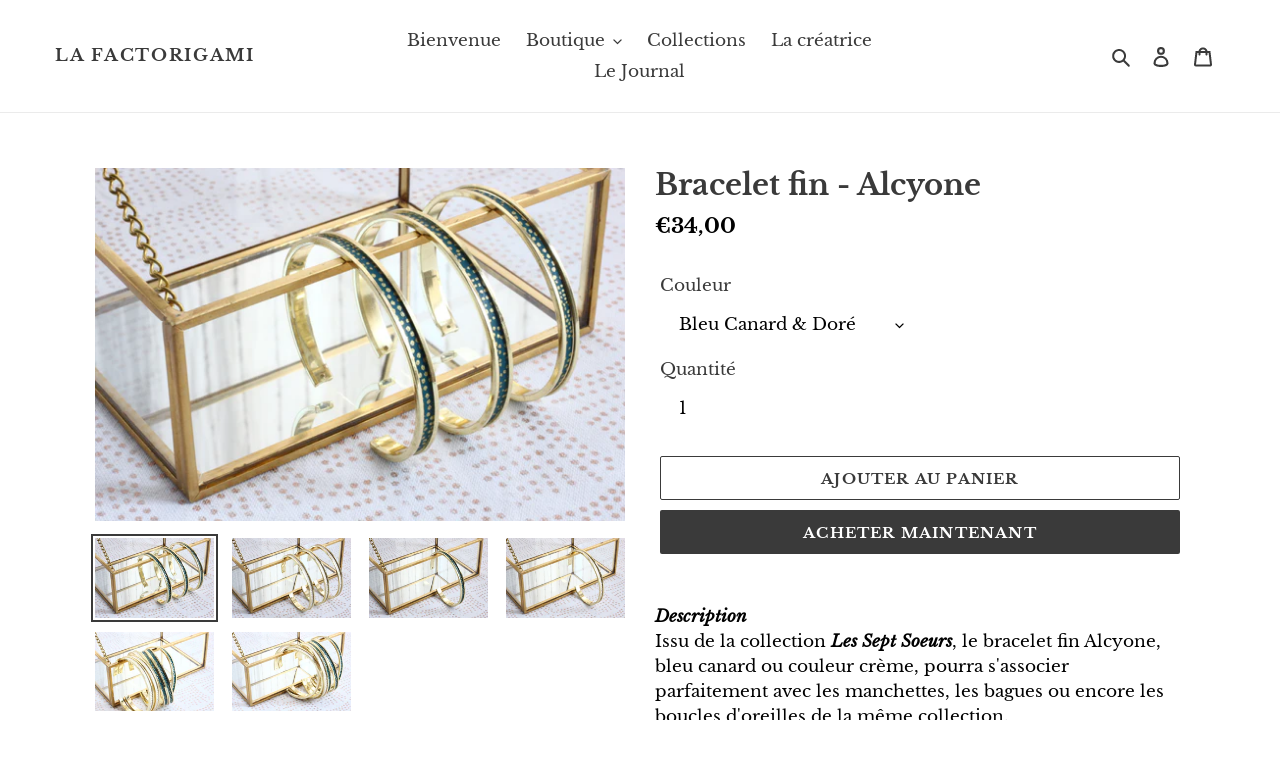

--- FILE ---
content_type: text/html; charset=utf-8
request_url: https://www.lafactorigami.com/fr-int/products/bracelet-fin-alcyone
body_size: 22482
content:
<!doctype html>
<html class="no-js" lang="fr">
<head>
  <meta charset="utf-8">
  <meta http-equiv="X-UA-Compatible" content="IE=edge,chrome=1">
  <meta name="viewport" content="width=device-width,initial-scale=1">
  <meta name="theme-color" content="#3a3a3a">
  <link rel="canonical" href="https://www.lafactorigami.com/fr-int/products/bracelet-fin-alcyone"><title>Bracelet fin - Alcyone - créations artisanales en papier japonais
&ndash; La Factorigami</title><meta name="description" content="Deux couleurs, deux ambiances: ces bracelets fins bleu canard et crème doré sauront sublimer vos tenues. Créations artisanales."><!-- /snippets/social-meta-tags.liquid -->




<meta property="og:site_name" content="La Factorigami">
<meta property="og:url" content="https://www.lafactorigami.com/fr-int/products/bracelet-fin-alcyone">
<meta property="og:title" content="Bracelet fin - Alcyone">
<meta property="og:type" content="product">
<meta property="og:description" content="Deux couleurs, deux ambiances: ces bracelets fins bleu canard et crème doré sauront sublimer vos tenues. Créations artisanales.">

  <meta property="og:price:amount" content="34,00">
  <meta property="og:price:currency" content="EUR">

<meta property="og:image" content="http://www.lafactorigami.com/cdn/shop/products/bracelets-fins-origami_jpeg_1200x1200.jpg?v=1656401112"><meta property="og:image" content="http://www.lafactorigami.com/cdn/shop/products/bracelet-fin-papier-japonais_jpeg_1200x1200.jpg?v=1656401132"><meta property="og:image" content="http://www.lafactorigami.com/cdn/shop/products/bracelet-fin-artisanal-papier-japonais_jpeg_1200x1200.jpg?v=1656401162">
<meta property="og:image:secure_url" content="https://www.lafactorigami.com/cdn/shop/products/bracelets-fins-origami_jpeg_1200x1200.jpg?v=1656401112"><meta property="og:image:secure_url" content="https://www.lafactorigami.com/cdn/shop/products/bracelet-fin-papier-japonais_jpeg_1200x1200.jpg?v=1656401132"><meta property="og:image:secure_url" content="https://www.lafactorigami.com/cdn/shop/products/bracelet-fin-artisanal-papier-japonais_jpeg_1200x1200.jpg?v=1656401162">


<meta name="twitter:card" content="summary_large_image">
<meta name="twitter:title" content="Bracelet fin - Alcyone">
<meta name="twitter:description" content="Deux couleurs, deux ambiances: ces bracelets fins bleu canard et crème doré sauront sublimer vos tenues. Créations artisanales.">


  <link href="//www.lafactorigami.com/cdn/shop/t/2/assets/theme.scss.css?v=20303595951103744191759260596" rel="stylesheet" type="text/css" media="all" />

  <script>
    var theme = {
      breakpoints: {
        medium: 750,
        large: 990,
        widescreen: 1400
      },
      strings: {
        addToCart: "Ajouter au panier",
        soldOut: "Épuisé",
        unavailable: "Non disponible",
        regularPrice: "Prix normal",
        salePrice: "Prix réduit",
        sale: "Solde",
        fromLowestPrice: "A partir de [price]",
        vendor: "Distributeur",
        showMore: "Afficher plus",
        showLess: "Afficher moins",
        searchFor: "Rechercher",
        addressError: "Une erreur s\u0026#39;est produite dans la recherche de cette adresse",
        addressNoResults: "Aucun résultat pour cette adresse",
        addressQueryLimit: "Vous avez dépassé la limite d'utilisation de l'API de Google. Pensez à mettre à niveau vers un \u003ca href=\"https:\/\/developers.google.com\/maps\/premium\/usage-limits\"\u003eforfait premium\u003c\/a\u003e.",
        authError: "Une erreur s'est produite lors de l'authentification de votre compte Google Maps.",
        newWindow: "S\u0026#39;ouvre dans une nouvelle fenêtre.",
        external: "Ouvre un site externe.",
        newWindowExternal: "Ouvre un site externe dans une nouvelle fenêtre.",
        removeLabel: "Supprimer [product]",
        update: "Mettre à jour",
        quantity: "Quantité",
        discountedTotal: "Total après réduction",
        regularTotal: "Total avant réduction",
        priceColumn: "Voir les détails de la réduction dans la colonne Prix.",
        quantityMinimumMessage: "La quantité doit être supérieure ou égale à 1",
        cartError: "Une erreur est survenue lors de l’actualisation de votre panier. Essayez de nouveau s’il vous plaît.",
        removedItemMessage: "\u003cspan class=\"cart__removed-product-details\"\u003e([quantity]) [link]\u003c\/span\u003e supprimé(s) de votre panier.",
        unitPrice: "Prix unitaire",
        unitPriceSeparator: "par",
        oneCartCount: "1 article",
        otherCartCount: "[count] article",
        quantityLabel: "Quantité : [count]",
        products: "Produits",
        loading: "Chargement",
        number_of_results: "[result_number] sur [results_count]",
        number_of_results_found: "[results_count] résultats trouvés",
        one_result_found: "1 résultat trouvé"
      },
      moneyFormat: "€{{amount_with_comma_separator}}",
      moneyFormatWithCurrency: "€{{amount_with_comma_separator}} EUR",
      settings: {
        predictiveSearchEnabled: true,
        predictiveSearchShowPrice: false,
        predictiveSearchShowVendor: false
      }
    }

    document.documentElement.className = document.documentElement.className.replace('no-js', 'js');
  </script><script src="//www.lafactorigami.com/cdn/shop/t/2/assets/lazysizes.js?v=94224023136283657951584220865" async="async"></script>
  <script src="//www.lafactorigami.com/cdn/shop/t/2/assets/vendor.js?v=85833464202832145531584220867" defer="defer"></script>
  <script src="//www.lafactorigami.com/cdn/shop/t/2/assets/theme.js?v=119588253000287256331584220866" defer="defer"></script>

  <script>window.performance && window.performance.mark && window.performance.mark('shopify.content_for_header.start');</script><meta name="facebook-domain-verification" content="mkezf0iiilqeov7bqsw0wtpg939thf">
<meta id="shopify-digital-wallet" name="shopify-digital-wallet" content="/35485974666/digital_wallets/dialog">
<meta name="shopify-checkout-api-token" content="c865df9402ff3605d3a90c47a2f6c992">
<meta id="in-context-paypal-metadata" data-shop-id="35485974666" data-venmo-supported="false" data-environment="production" data-locale="fr_FR" data-paypal-v4="true" data-currency="EUR">
<link rel="alternate" hreflang="x-default" href="https://www.lafactorigami.com/products/bracelet-fin-alcyone">
<link rel="alternate" hreflang="fr" href="https://www.lafactorigami.com/products/bracelet-fin-alcyone">
<link rel="alternate" hreflang="en" href="https://www.lafactorigami.com/en/products/bracelet-fin-alcyone">
<link rel="alternate" hreflang="fr-AT" href="https://www.lafactorigami.com/fr-int/products/bracelet-fin-alcyone">
<link rel="alternate" hreflang="en-AT" href="https://www.lafactorigami.com/en-int/products/bracelet-fin-alcyone">
<link rel="alternate" hreflang="fr-BE" href="https://www.lafactorigami.com/fr-int/products/bracelet-fin-alcyone">
<link rel="alternate" hreflang="en-BE" href="https://www.lafactorigami.com/en-int/products/bracelet-fin-alcyone">
<link rel="alternate" hreflang="fr-BG" href="https://www.lafactorigami.com/fr-int/products/bracelet-fin-alcyone">
<link rel="alternate" hreflang="en-BG" href="https://www.lafactorigami.com/en-int/products/bracelet-fin-alcyone">
<link rel="alternate" hreflang="fr-CH" href="https://www.lafactorigami.com/fr-int/products/bracelet-fin-alcyone">
<link rel="alternate" hreflang="en-CH" href="https://www.lafactorigami.com/en-int/products/bracelet-fin-alcyone">
<link rel="alternate" hreflang="fr-CY" href="https://www.lafactorigami.com/fr-int/products/bracelet-fin-alcyone">
<link rel="alternate" hreflang="en-CY" href="https://www.lafactorigami.com/en-int/products/bracelet-fin-alcyone">
<link rel="alternate" hreflang="fr-DE" href="https://www.lafactorigami.com/fr-int/products/bracelet-fin-alcyone">
<link rel="alternate" hreflang="en-DE" href="https://www.lafactorigami.com/en-int/products/bracelet-fin-alcyone">
<link rel="alternate" hreflang="fr-DK" href="https://www.lafactorigami.com/fr-int/products/bracelet-fin-alcyone">
<link rel="alternate" hreflang="en-DK" href="https://www.lafactorigami.com/en-int/products/bracelet-fin-alcyone">
<link rel="alternate" hreflang="fr-EE" href="https://www.lafactorigami.com/fr-int/products/bracelet-fin-alcyone">
<link rel="alternate" hreflang="en-EE" href="https://www.lafactorigami.com/en-int/products/bracelet-fin-alcyone">
<link rel="alternate" hreflang="fr-ES" href="https://www.lafactorigami.com/fr-int/products/bracelet-fin-alcyone">
<link rel="alternate" hreflang="en-ES" href="https://www.lafactorigami.com/en-int/products/bracelet-fin-alcyone">
<link rel="alternate" hreflang="fr-FI" href="https://www.lafactorigami.com/fr-int/products/bracelet-fin-alcyone">
<link rel="alternate" hreflang="en-FI" href="https://www.lafactorigami.com/en-int/products/bracelet-fin-alcyone">
<link rel="alternate" hreflang="fr-GB" href="https://www.lafactorigami.com/fr-int/products/bracelet-fin-alcyone">
<link rel="alternate" hreflang="en-GB" href="https://www.lafactorigami.com/en-int/products/bracelet-fin-alcyone">
<link rel="alternate" hreflang="fr-GR" href="https://www.lafactorigami.com/fr-int/products/bracelet-fin-alcyone">
<link rel="alternate" hreflang="en-GR" href="https://www.lafactorigami.com/en-int/products/bracelet-fin-alcyone">
<link rel="alternate" hreflang="fr-HR" href="https://www.lafactorigami.com/fr-int/products/bracelet-fin-alcyone">
<link rel="alternate" hreflang="en-HR" href="https://www.lafactorigami.com/en-int/products/bracelet-fin-alcyone">
<link rel="alternate" hreflang="fr-HU" href="https://www.lafactorigami.com/fr-int/products/bracelet-fin-alcyone">
<link rel="alternate" hreflang="en-HU" href="https://www.lafactorigami.com/en-int/products/bracelet-fin-alcyone">
<link rel="alternate" hreflang="fr-IE" href="https://www.lafactorigami.com/fr-int/products/bracelet-fin-alcyone">
<link rel="alternate" hreflang="en-IE" href="https://www.lafactorigami.com/en-int/products/bracelet-fin-alcyone">
<link rel="alternate" hreflang="fr-IS" href="https://www.lafactorigami.com/fr-int/products/bracelet-fin-alcyone">
<link rel="alternate" hreflang="en-IS" href="https://www.lafactorigami.com/en-int/products/bracelet-fin-alcyone">
<link rel="alternate" hreflang="fr-IT" href="https://www.lafactorigami.com/fr-int/products/bracelet-fin-alcyone">
<link rel="alternate" hreflang="en-IT" href="https://www.lafactorigami.com/en-int/products/bracelet-fin-alcyone">
<link rel="alternate" hreflang="fr-LT" href="https://www.lafactorigami.com/fr-int/products/bracelet-fin-alcyone">
<link rel="alternate" hreflang="en-LT" href="https://www.lafactorigami.com/en-int/products/bracelet-fin-alcyone">
<link rel="alternate" hreflang="fr-LU" href="https://www.lafactorigami.com/fr-int/products/bracelet-fin-alcyone">
<link rel="alternate" hreflang="en-LU" href="https://www.lafactorigami.com/en-int/products/bracelet-fin-alcyone">
<link rel="alternate" hreflang="fr-LV" href="https://www.lafactorigami.com/fr-int/products/bracelet-fin-alcyone">
<link rel="alternate" hreflang="en-LV" href="https://www.lafactorigami.com/en-int/products/bracelet-fin-alcyone">
<link rel="alternate" hreflang="fr-MT" href="https://www.lafactorigami.com/fr-int/products/bracelet-fin-alcyone">
<link rel="alternate" hreflang="en-MT" href="https://www.lafactorigami.com/en-int/products/bracelet-fin-alcyone">
<link rel="alternate" hreflang="fr-NL" href="https://www.lafactorigami.com/fr-int/products/bracelet-fin-alcyone">
<link rel="alternate" hreflang="en-NL" href="https://www.lafactorigami.com/en-int/products/bracelet-fin-alcyone">
<link rel="alternate" hreflang="fr-NO" href="https://www.lafactorigami.com/fr-int/products/bracelet-fin-alcyone">
<link rel="alternate" hreflang="en-NO" href="https://www.lafactorigami.com/en-int/products/bracelet-fin-alcyone">
<link rel="alternate" hreflang="fr-PL" href="https://www.lafactorigami.com/fr-int/products/bracelet-fin-alcyone">
<link rel="alternate" hreflang="en-PL" href="https://www.lafactorigami.com/en-int/products/bracelet-fin-alcyone">
<link rel="alternate" hreflang="fr-PT" href="https://www.lafactorigami.com/fr-int/products/bracelet-fin-alcyone">
<link rel="alternate" hreflang="en-PT" href="https://www.lafactorigami.com/en-int/products/bracelet-fin-alcyone">
<link rel="alternate" hreflang="fr-RO" href="https://www.lafactorigami.com/fr-int/products/bracelet-fin-alcyone">
<link rel="alternate" hreflang="en-RO" href="https://www.lafactorigami.com/en-int/products/bracelet-fin-alcyone">
<link rel="alternate" hreflang="fr-SE" href="https://www.lafactorigami.com/fr-int/products/bracelet-fin-alcyone">
<link rel="alternate" hreflang="en-SE" href="https://www.lafactorigami.com/en-int/products/bracelet-fin-alcyone">
<link rel="alternate" hreflang="fr-SI" href="https://www.lafactorigami.com/fr-int/products/bracelet-fin-alcyone">
<link rel="alternate" hreflang="en-SI" href="https://www.lafactorigami.com/en-int/products/bracelet-fin-alcyone">
<link rel="alternate" hreflang="fr-RE" href="https://www.lafactorigami.com/fr-int/products/bracelet-fin-alcyone">
<link rel="alternate" hreflang="en-RE" href="https://www.lafactorigami.com/en-int/products/bracelet-fin-alcyone">
<link rel="alternate" type="application/json+oembed" href="https://www.lafactorigami.com/fr-int/products/bracelet-fin-alcyone.oembed">
<script async="async" src="/checkouts/internal/preloads.js?locale=fr-AT"></script>
<script id="shopify-features" type="application/json">{"accessToken":"c865df9402ff3605d3a90c47a2f6c992","betas":["rich-media-storefront-analytics"],"domain":"www.lafactorigami.com","predictiveSearch":true,"shopId":35485974666,"locale":"fr"}</script>
<script>var Shopify = Shopify || {};
Shopify.shop = "la-factorigami.myshopify.com";
Shopify.locale = "fr";
Shopify.currency = {"active":"EUR","rate":"1.0"};
Shopify.country = "AT";
Shopify.theme = {"name":"Debut","id":91751710858,"schema_name":"Debut","schema_version":"16.5.0","theme_store_id":796,"role":"main"};
Shopify.theme.handle = "null";
Shopify.theme.style = {"id":null,"handle":null};
Shopify.cdnHost = "www.lafactorigami.com/cdn";
Shopify.routes = Shopify.routes || {};
Shopify.routes.root = "/fr-int/";</script>
<script type="module">!function(o){(o.Shopify=o.Shopify||{}).modules=!0}(window);</script>
<script>!function(o){function n(){var o=[];function n(){o.push(Array.prototype.slice.apply(arguments))}return n.q=o,n}var t=o.Shopify=o.Shopify||{};t.loadFeatures=n(),t.autoloadFeatures=n()}(window);</script>
<script id="shop-js-analytics" type="application/json">{"pageType":"product"}</script>
<script defer="defer" async type="module" src="//www.lafactorigami.com/cdn/shopifycloud/shop-js/modules/v2/client.init-shop-cart-sync_C7zOiP7n.fr.esm.js"></script>
<script defer="defer" async type="module" src="//www.lafactorigami.com/cdn/shopifycloud/shop-js/modules/v2/chunk.common_CSlijhlg.esm.js"></script>
<script type="module">
  await import("//www.lafactorigami.com/cdn/shopifycloud/shop-js/modules/v2/client.init-shop-cart-sync_C7zOiP7n.fr.esm.js");
await import("//www.lafactorigami.com/cdn/shopifycloud/shop-js/modules/v2/chunk.common_CSlijhlg.esm.js");

  window.Shopify.SignInWithShop?.initShopCartSync?.({"fedCMEnabled":true,"windoidEnabled":true});

</script>
<script>(function() {
  var isLoaded = false;
  function asyncLoad() {
    if (isLoaded) return;
    isLoaded = true;
    var urls = ["https:\/\/gtranslate.io\/shopify\/gtranslate.js?shop=la-factorigami.myshopify.com"];
    for (var i = 0; i < urls.length; i++) {
      var s = document.createElement('script');
      s.type = 'text/javascript';
      s.async = true;
      s.src = urls[i];
      var x = document.getElementsByTagName('script')[0];
      x.parentNode.insertBefore(s, x);
    }
  };
  if(window.attachEvent) {
    window.attachEvent('onload', asyncLoad);
  } else {
    window.addEventListener('load', asyncLoad, false);
  }
})();</script>
<script id="__st">var __st={"a":35485974666,"offset":3600,"reqid":"ee9dbfa6-8ab2-4902-82dc-a796e6977032-1768421461","pageurl":"www.lafactorigami.com\/fr-int\/products\/bracelet-fin-alcyone","u":"5149731e2708","p":"product","rtyp":"product","rid":5093627625610};</script>
<script>window.ShopifyPaypalV4VisibilityTracking = true;</script>
<script id="captcha-bootstrap">!function(){'use strict';const t='contact',e='account',n='new_comment',o=[[t,t],['blogs',n],['comments',n],[t,'customer']],c=[[e,'customer_login'],[e,'guest_login'],[e,'recover_customer_password'],[e,'create_customer']],r=t=>t.map((([t,e])=>`form[action*='/${t}']:not([data-nocaptcha='true']) input[name='form_type'][value='${e}']`)).join(','),a=t=>()=>t?[...document.querySelectorAll(t)].map((t=>t.form)):[];function s(){const t=[...o],e=r(t);return a(e)}const i='password',u='form_key',d=['recaptcha-v3-token','g-recaptcha-response','h-captcha-response',i],f=()=>{try{return window.sessionStorage}catch{return}},m='__shopify_v',_=t=>t.elements[u];function p(t,e,n=!1){try{const o=window.sessionStorage,c=JSON.parse(o.getItem(e)),{data:r}=function(t){const{data:e,action:n}=t;return t[m]||n?{data:e,action:n}:{data:t,action:n}}(c);for(const[e,n]of Object.entries(r))t.elements[e]&&(t.elements[e].value=n);n&&o.removeItem(e)}catch(o){console.error('form repopulation failed',{error:o})}}const l='form_type',E='cptcha';function T(t){t.dataset[E]=!0}const w=window,h=w.document,L='Shopify',v='ce_forms',y='captcha';let A=!1;((t,e)=>{const n=(g='f06e6c50-85a8-45c8-87d0-21a2b65856fe',I='https://cdn.shopify.com/shopifycloud/storefront-forms-hcaptcha/ce_storefront_forms_captcha_hcaptcha.v1.5.2.iife.js',D={infoText:'Protégé par hCaptcha',privacyText:'Confidentialité',termsText:'Conditions'},(t,e,n)=>{const o=w[L][v],c=o.bindForm;if(c)return c(t,g,e,D).then(n);var r;o.q.push([[t,g,e,D],n]),r=I,A||(h.body.append(Object.assign(h.createElement('script'),{id:'captcha-provider',async:!0,src:r})),A=!0)});var g,I,D;w[L]=w[L]||{},w[L][v]=w[L][v]||{},w[L][v].q=[],w[L][y]=w[L][y]||{},w[L][y].protect=function(t,e){n(t,void 0,e),T(t)},Object.freeze(w[L][y]),function(t,e,n,w,h,L){const[v,y,A,g]=function(t,e,n){const i=e?o:[],u=t?c:[],d=[...i,...u],f=r(d),m=r(i),_=r(d.filter((([t,e])=>n.includes(e))));return[a(f),a(m),a(_),s()]}(w,h,L),I=t=>{const e=t.target;return e instanceof HTMLFormElement?e:e&&e.form},D=t=>v().includes(t);t.addEventListener('submit',(t=>{const e=I(t);if(!e)return;const n=D(e)&&!e.dataset.hcaptchaBound&&!e.dataset.recaptchaBound,o=_(e),c=g().includes(e)&&(!o||!o.value);(n||c)&&t.preventDefault(),c&&!n&&(function(t){try{if(!f())return;!function(t){const e=f();if(!e)return;const n=_(t);if(!n)return;const o=n.value;o&&e.removeItem(o)}(t);const e=Array.from(Array(32),(()=>Math.random().toString(36)[2])).join('');!function(t,e){_(t)||t.append(Object.assign(document.createElement('input'),{type:'hidden',name:u})),t.elements[u].value=e}(t,e),function(t,e){const n=f();if(!n)return;const o=[...t.querySelectorAll(`input[type='${i}']`)].map((({name:t})=>t)),c=[...d,...o],r={};for(const[a,s]of new FormData(t).entries())c.includes(a)||(r[a]=s);n.setItem(e,JSON.stringify({[m]:1,action:t.action,data:r}))}(t,e)}catch(e){console.error('failed to persist form',e)}}(e),e.submit())}));const S=(t,e)=>{t&&!t.dataset[E]&&(n(t,e.some((e=>e===t))),T(t))};for(const o of['focusin','change'])t.addEventListener(o,(t=>{const e=I(t);D(e)&&S(e,y())}));const B=e.get('form_key'),M=e.get(l),P=B&&M;t.addEventListener('DOMContentLoaded',(()=>{const t=y();if(P)for(const e of t)e.elements[l].value===M&&p(e,B);[...new Set([...A(),...v().filter((t=>'true'===t.dataset.shopifyCaptcha))])].forEach((e=>S(e,t)))}))}(h,new URLSearchParams(w.location.search),n,t,e,['guest_login'])})(!0,!0)}();</script>
<script integrity="sha256-4kQ18oKyAcykRKYeNunJcIwy7WH5gtpwJnB7kiuLZ1E=" data-source-attribution="shopify.loadfeatures" defer="defer" src="//www.lafactorigami.com/cdn/shopifycloud/storefront/assets/storefront/load_feature-a0a9edcb.js" crossorigin="anonymous"></script>
<script data-source-attribution="shopify.dynamic_checkout.dynamic.init">var Shopify=Shopify||{};Shopify.PaymentButton=Shopify.PaymentButton||{isStorefrontPortableWallets:!0,init:function(){window.Shopify.PaymentButton.init=function(){};var t=document.createElement("script");t.src="https://www.lafactorigami.com/cdn/shopifycloud/portable-wallets/latest/portable-wallets.fr.js",t.type="module",document.head.appendChild(t)}};
</script>
<script data-source-attribution="shopify.dynamic_checkout.buyer_consent">
  function portableWalletsHideBuyerConsent(e){var t=document.getElementById("shopify-buyer-consent"),n=document.getElementById("shopify-subscription-policy-button");t&&n&&(t.classList.add("hidden"),t.setAttribute("aria-hidden","true"),n.removeEventListener("click",e))}function portableWalletsShowBuyerConsent(e){var t=document.getElementById("shopify-buyer-consent"),n=document.getElementById("shopify-subscription-policy-button");t&&n&&(t.classList.remove("hidden"),t.removeAttribute("aria-hidden"),n.addEventListener("click",e))}window.Shopify?.PaymentButton&&(window.Shopify.PaymentButton.hideBuyerConsent=portableWalletsHideBuyerConsent,window.Shopify.PaymentButton.showBuyerConsent=portableWalletsShowBuyerConsent);
</script>
<script>
  function portableWalletsCleanup(e){e&&e.src&&console.error("Failed to load portable wallets script "+e.src);var t=document.querySelectorAll("shopify-accelerated-checkout .shopify-payment-button__skeleton, shopify-accelerated-checkout-cart .wallet-cart-button__skeleton"),e=document.getElementById("shopify-buyer-consent");for(let e=0;e<t.length;e++)t[e].remove();e&&e.remove()}function portableWalletsNotLoadedAsModule(e){e instanceof ErrorEvent&&"string"==typeof e.message&&e.message.includes("import.meta")&&"string"==typeof e.filename&&e.filename.includes("portable-wallets")&&(window.removeEventListener("error",portableWalletsNotLoadedAsModule),window.Shopify.PaymentButton.failedToLoad=e,"loading"===document.readyState?document.addEventListener("DOMContentLoaded",window.Shopify.PaymentButton.init):window.Shopify.PaymentButton.init())}window.addEventListener("error",portableWalletsNotLoadedAsModule);
</script>

<script type="module" src="https://www.lafactorigami.com/cdn/shopifycloud/portable-wallets/latest/portable-wallets.fr.js" onError="portableWalletsCleanup(this)" crossorigin="anonymous"></script>
<script nomodule>
  document.addEventListener("DOMContentLoaded", portableWalletsCleanup);
</script>

<script id='scb4127' type='text/javascript' async='' src='https://www.lafactorigami.com/cdn/shopifycloud/privacy-banner/storefront-banner.js'></script><link id="shopify-accelerated-checkout-styles" rel="stylesheet" media="screen" href="https://www.lafactorigami.com/cdn/shopifycloud/portable-wallets/latest/accelerated-checkout-backwards-compat.css" crossorigin="anonymous">
<style id="shopify-accelerated-checkout-cart">
        #shopify-buyer-consent {
  margin-top: 1em;
  display: inline-block;
  width: 100%;
}

#shopify-buyer-consent.hidden {
  display: none;
}

#shopify-subscription-policy-button {
  background: none;
  border: none;
  padding: 0;
  text-decoration: underline;
  font-size: inherit;
  cursor: pointer;
}

#shopify-subscription-policy-button::before {
  box-shadow: none;
}

      </style>

<script>window.performance && window.performance.mark && window.performance.mark('shopify.content_for_header.end');</script>
<link href="https://monorail-edge.shopifysvc.com" rel="dns-prefetch">
<script>(function(){if ("sendBeacon" in navigator && "performance" in window) {try {var session_token_from_headers = performance.getEntriesByType('navigation')[0].serverTiming.find(x => x.name == '_s').description;} catch {var session_token_from_headers = undefined;}var session_cookie_matches = document.cookie.match(/_shopify_s=([^;]*)/);var session_token_from_cookie = session_cookie_matches && session_cookie_matches.length === 2 ? session_cookie_matches[1] : "";var session_token = session_token_from_headers || session_token_from_cookie || "";function handle_abandonment_event(e) {var entries = performance.getEntries().filter(function(entry) {return /monorail-edge.shopifysvc.com/.test(entry.name);});if (!window.abandonment_tracked && entries.length === 0) {window.abandonment_tracked = true;var currentMs = Date.now();var navigation_start = performance.timing.navigationStart;var payload = {shop_id: 35485974666,url: window.location.href,navigation_start,duration: currentMs - navigation_start,session_token,page_type: "product"};window.navigator.sendBeacon("https://monorail-edge.shopifysvc.com/v1/produce", JSON.stringify({schema_id: "online_store_buyer_site_abandonment/1.1",payload: payload,metadata: {event_created_at_ms: currentMs,event_sent_at_ms: currentMs}}));}}window.addEventListener('pagehide', handle_abandonment_event);}}());</script>
<script id="web-pixels-manager-setup">(function e(e,d,r,n,o){if(void 0===o&&(o={}),!Boolean(null===(a=null===(i=window.Shopify)||void 0===i?void 0:i.analytics)||void 0===a?void 0:a.replayQueue)){var i,a;window.Shopify=window.Shopify||{};var t=window.Shopify;t.analytics=t.analytics||{};var s=t.analytics;s.replayQueue=[],s.publish=function(e,d,r){return s.replayQueue.push([e,d,r]),!0};try{self.performance.mark("wpm:start")}catch(e){}var l=function(){var e={modern:/Edge?\/(1{2}[4-9]|1[2-9]\d|[2-9]\d{2}|\d{4,})\.\d+(\.\d+|)|Firefox\/(1{2}[4-9]|1[2-9]\d|[2-9]\d{2}|\d{4,})\.\d+(\.\d+|)|Chrom(ium|e)\/(9{2}|\d{3,})\.\d+(\.\d+|)|(Maci|X1{2}).+ Version\/(15\.\d+|(1[6-9]|[2-9]\d|\d{3,})\.\d+)([,.]\d+|)( \(\w+\)|)( Mobile\/\w+|) Safari\/|Chrome.+OPR\/(9{2}|\d{3,})\.\d+\.\d+|(CPU[ +]OS|iPhone[ +]OS|CPU[ +]iPhone|CPU IPhone OS|CPU iPad OS)[ +]+(15[._]\d+|(1[6-9]|[2-9]\d|\d{3,})[._]\d+)([._]\d+|)|Android:?[ /-](13[3-9]|1[4-9]\d|[2-9]\d{2}|\d{4,})(\.\d+|)(\.\d+|)|Android.+Firefox\/(13[5-9]|1[4-9]\d|[2-9]\d{2}|\d{4,})\.\d+(\.\d+|)|Android.+Chrom(ium|e)\/(13[3-9]|1[4-9]\d|[2-9]\d{2}|\d{4,})\.\d+(\.\d+|)|SamsungBrowser\/([2-9]\d|\d{3,})\.\d+/,legacy:/Edge?\/(1[6-9]|[2-9]\d|\d{3,})\.\d+(\.\d+|)|Firefox\/(5[4-9]|[6-9]\d|\d{3,})\.\d+(\.\d+|)|Chrom(ium|e)\/(5[1-9]|[6-9]\d|\d{3,})\.\d+(\.\d+|)([\d.]+$|.*Safari\/(?![\d.]+ Edge\/[\d.]+$))|(Maci|X1{2}).+ Version\/(10\.\d+|(1[1-9]|[2-9]\d|\d{3,})\.\d+)([,.]\d+|)( \(\w+\)|)( Mobile\/\w+|) Safari\/|Chrome.+OPR\/(3[89]|[4-9]\d|\d{3,})\.\d+\.\d+|(CPU[ +]OS|iPhone[ +]OS|CPU[ +]iPhone|CPU IPhone OS|CPU iPad OS)[ +]+(10[._]\d+|(1[1-9]|[2-9]\d|\d{3,})[._]\d+)([._]\d+|)|Android:?[ /-](13[3-9]|1[4-9]\d|[2-9]\d{2}|\d{4,})(\.\d+|)(\.\d+|)|Mobile Safari.+OPR\/([89]\d|\d{3,})\.\d+\.\d+|Android.+Firefox\/(13[5-9]|1[4-9]\d|[2-9]\d{2}|\d{4,})\.\d+(\.\d+|)|Android.+Chrom(ium|e)\/(13[3-9]|1[4-9]\d|[2-9]\d{2}|\d{4,})\.\d+(\.\d+|)|Android.+(UC? ?Browser|UCWEB|U3)[ /]?(15\.([5-9]|\d{2,})|(1[6-9]|[2-9]\d|\d{3,})\.\d+)\.\d+|SamsungBrowser\/(5\.\d+|([6-9]|\d{2,})\.\d+)|Android.+MQ{2}Browser\/(14(\.(9|\d{2,})|)|(1[5-9]|[2-9]\d|\d{3,})(\.\d+|))(\.\d+|)|K[Aa][Ii]OS\/(3\.\d+|([4-9]|\d{2,})\.\d+)(\.\d+|)/},d=e.modern,r=e.legacy,n=navigator.userAgent;return n.match(d)?"modern":n.match(r)?"legacy":"unknown"}(),u="modern"===l?"modern":"legacy",c=(null!=n?n:{modern:"",legacy:""})[u],f=function(e){return[e.baseUrl,"/wpm","/b",e.hashVersion,"modern"===e.buildTarget?"m":"l",".js"].join("")}({baseUrl:d,hashVersion:r,buildTarget:u}),m=function(e){var d=e.version,r=e.bundleTarget,n=e.surface,o=e.pageUrl,i=e.monorailEndpoint;return{emit:function(e){var a=e.status,t=e.errorMsg,s=(new Date).getTime(),l=JSON.stringify({metadata:{event_sent_at_ms:s},events:[{schema_id:"web_pixels_manager_load/3.1",payload:{version:d,bundle_target:r,page_url:o,status:a,surface:n,error_msg:t},metadata:{event_created_at_ms:s}}]});if(!i)return console&&console.warn&&console.warn("[Web Pixels Manager] No Monorail endpoint provided, skipping logging."),!1;try{return self.navigator.sendBeacon.bind(self.navigator)(i,l)}catch(e){}var u=new XMLHttpRequest;try{return u.open("POST",i,!0),u.setRequestHeader("Content-Type","text/plain"),u.send(l),!0}catch(e){return console&&console.warn&&console.warn("[Web Pixels Manager] Got an unhandled error while logging to Monorail."),!1}}}}({version:r,bundleTarget:l,surface:e.surface,pageUrl:self.location.href,monorailEndpoint:e.monorailEndpoint});try{o.browserTarget=l,function(e){var d=e.src,r=e.async,n=void 0===r||r,o=e.onload,i=e.onerror,a=e.sri,t=e.scriptDataAttributes,s=void 0===t?{}:t,l=document.createElement("script"),u=document.querySelector("head"),c=document.querySelector("body");if(l.async=n,l.src=d,a&&(l.integrity=a,l.crossOrigin="anonymous"),s)for(var f in s)if(Object.prototype.hasOwnProperty.call(s,f))try{l.dataset[f]=s[f]}catch(e){}if(o&&l.addEventListener("load",o),i&&l.addEventListener("error",i),u)u.appendChild(l);else{if(!c)throw new Error("Did not find a head or body element to append the script");c.appendChild(l)}}({src:f,async:!0,onload:function(){if(!function(){var e,d;return Boolean(null===(d=null===(e=window.Shopify)||void 0===e?void 0:e.analytics)||void 0===d?void 0:d.initialized)}()){var d=window.webPixelsManager.init(e)||void 0;if(d){var r=window.Shopify.analytics;r.replayQueue.forEach((function(e){var r=e[0],n=e[1],o=e[2];d.publishCustomEvent(r,n,o)})),r.replayQueue=[],r.publish=d.publishCustomEvent,r.visitor=d.visitor,r.initialized=!0}}},onerror:function(){return m.emit({status:"failed",errorMsg:"".concat(f," has failed to load")})},sri:function(e){var d=/^sha384-[A-Za-z0-9+/=]+$/;return"string"==typeof e&&d.test(e)}(c)?c:"",scriptDataAttributes:o}),m.emit({status:"loading"})}catch(e){m.emit({status:"failed",errorMsg:(null==e?void 0:e.message)||"Unknown error"})}}})({shopId: 35485974666,storefrontBaseUrl: "https://www.lafactorigami.com",extensionsBaseUrl: "https://extensions.shopifycdn.com/cdn/shopifycloud/web-pixels-manager",monorailEndpoint: "https://monorail-edge.shopifysvc.com/unstable/produce_batch",surface: "storefront-renderer",enabledBetaFlags: ["2dca8a86","a0d5f9d2"],webPixelsConfigList: [{"id":"240681291","configuration":"{\"pixel_id\":\"577756233579479\",\"pixel_type\":\"facebook_pixel\",\"metaapp_system_user_token\":\"-\"}","eventPayloadVersion":"v1","runtimeContext":"OPEN","scriptVersion":"ca16bc87fe92b6042fbaa3acc2fbdaa6","type":"APP","apiClientId":2329312,"privacyPurposes":["ANALYTICS","MARKETING","SALE_OF_DATA"],"dataSharingAdjustments":{"protectedCustomerApprovalScopes":["read_customer_address","read_customer_email","read_customer_name","read_customer_personal_data","read_customer_phone"]}},{"id":"shopify-app-pixel","configuration":"{}","eventPayloadVersion":"v1","runtimeContext":"STRICT","scriptVersion":"0450","apiClientId":"shopify-pixel","type":"APP","privacyPurposes":["ANALYTICS","MARKETING"]},{"id":"shopify-custom-pixel","eventPayloadVersion":"v1","runtimeContext":"LAX","scriptVersion":"0450","apiClientId":"shopify-pixel","type":"CUSTOM","privacyPurposes":["ANALYTICS","MARKETING"]}],isMerchantRequest: false,initData: {"shop":{"name":"La Factorigami","paymentSettings":{"currencyCode":"EUR"},"myshopifyDomain":"la-factorigami.myshopify.com","countryCode":"FR","storefrontUrl":"https:\/\/www.lafactorigami.com\/fr-int"},"customer":null,"cart":null,"checkout":null,"productVariants":[{"price":{"amount":34.0,"currencyCode":"EUR"},"product":{"title":"Bracelet fin - Alcyone","vendor":"La Factorigami","id":"5093627625610","untranslatedTitle":"Bracelet fin - Alcyone","url":"\/fr-int\/products\/bracelet-fin-alcyone","type":"Bracelet"},"id":"33886231756938","image":{"src":"\/\/www.lafactorigami.com\/cdn\/shop\/products\/bracelets-fins-origami_jpeg.jpg?v=1656401112"},"sku":"","title":"Bleu Canard \u0026 Doré","untranslatedTitle":"Bleu Canard \u0026 Doré"},{"price":{"amount":34.0,"currencyCode":"EUR"},"product":{"title":"Bracelet fin - Alcyone","vendor":"La Factorigami","id":"5093627625610","untranslatedTitle":"Bracelet fin - Alcyone","url":"\/fr-int\/products\/bracelet-fin-alcyone","type":"Bracelet"},"id":"33886231789706","image":{"src":"\/\/www.lafactorigami.com\/cdn\/shop\/products\/bracelet-fin-papier-japonais_jpeg.jpg?v=1656401132"},"sku":"","title":"Crème \u0026 Doré","untranslatedTitle":"Crème \u0026 Doré"}],"purchasingCompany":null},},"https://www.lafactorigami.com/cdn","7cecd0b6w90c54c6cpe92089d5m57a67346",{"modern":"","legacy":""},{"shopId":"35485974666","storefrontBaseUrl":"https:\/\/www.lafactorigami.com","extensionBaseUrl":"https:\/\/extensions.shopifycdn.com\/cdn\/shopifycloud\/web-pixels-manager","surface":"storefront-renderer","enabledBetaFlags":"[\"2dca8a86\", \"a0d5f9d2\"]","isMerchantRequest":"false","hashVersion":"7cecd0b6w90c54c6cpe92089d5m57a67346","publish":"custom","events":"[[\"page_viewed\",{}],[\"product_viewed\",{\"productVariant\":{\"price\":{\"amount\":34.0,\"currencyCode\":\"EUR\"},\"product\":{\"title\":\"Bracelet fin - Alcyone\",\"vendor\":\"La Factorigami\",\"id\":\"5093627625610\",\"untranslatedTitle\":\"Bracelet fin - Alcyone\",\"url\":\"\/fr-int\/products\/bracelet-fin-alcyone\",\"type\":\"Bracelet\"},\"id\":\"33886231756938\",\"image\":{\"src\":\"\/\/www.lafactorigami.com\/cdn\/shop\/products\/bracelets-fins-origami_jpeg.jpg?v=1656401112\"},\"sku\":\"\",\"title\":\"Bleu Canard \u0026 Doré\",\"untranslatedTitle\":\"Bleu Canard \u0026 Doré\"}}]]"});</script><script>
  window.ShopifyAnalytics = window.ShopifyAnalytics || {};
  window.ShopifyAnalytics.meta = window.ShopifyAnalytics.meta || {};
  window.ShopifyAnalytics.meta.currency = 'EUR';
  var meta = {"product":{"id":5093627625610,"gid":"gid:\/\/shopify\/Product\/5093627625610","vendor":"La Factorigami","type":"Bracelet","handle":"bracelet-fin-alcyone","variants":[{"id":33886231756938,"price":3400,"name":"Bracelet fin - Alcyone - Bleu Canard \u0026 Doré","public_title":"Bleu Canard \u0026 Doré","sku":""},{"id":33886231789706,"price":3400,"name":"Bracelet fin - Alcyone - Crème \u0026 Doré","public_title":"Crème \u0026 Doré","sku":""}],"remote":false},"page":{"pageType":"product","resourceType":"product","resourceId":5093627625610,"requestId":"ee9dbfa6-8ab2-4902-82dc-a796e6977032-1768421461"}};
  for (var attr in meta) {
    window.ShopifyAnalytics.meta[attr] = meta[attr];
  }
</script>
<script class="analytics">
  (function () {
    var customDocumentWrite = function(content) {
      var jquery = null;

      if (window.jQuery) {
        jquery = window.jQuery;
      } else if (window.Checkout && window.Checkout.$) {
        jquery = window.Checkout.$;
      }

      if (jquery) {
        jquery('body').append(content);
      }
    };

    var hasLoggedConversion = function(token) {
      if (token) {
        return document.cookie.indexOf('loggedConversion=' + token) !== -1;
      }
      return false;
    }

    var setCookieIfConversion = function(token) {
      if (token) {
        var twoMonthsFromNow = new Date(Date.now());
        twoMonthsFromNow.setMonth(twoMonthsFromNow.getMonth() + 2);

        document.cookie = 'loggedConversion=' + token + '; expires=' + twoMonthsFromNow;
      }
    }

    var trekkie = window.ShopifyAnalytics.lib = window.trekkie = window.trekkie || [];
    if (trekkie.integrations) {
      return;
    }
    trekkie.methods = [
      'identify',
      'page',
      'ready',
      'track',
      'trackForm',
      'trackLink'
    ];
    trekkie.factory = function(method) {
      return function() {
        var args = Array.prototype.slice.call(arguments);
        args.unshift(method);
        trekkie.push(args);
        return trekkie;
      };
    };
    for (var i = 0; i < trekkie.methods.length; i++) {
      var key = trekkie.methods[i];
      trekkie[key] = trekkie.factory(key);
    }
    trekkie.load = function(config) {
      trekkie.config = config || {};
      trekkie.config.initialDocumentCookie = document.cookie;
      var first = document.getElementsByTagName('script')[0];
      var script = document.createElement('script');
      script.type = 'text/javascript';
      script.onerror = function(e) {
        var scriptFallback = document.createElement('script');
        scriptFallback.type = 'text/javascript';
        scriptFallback.onerror = function(error) {
                var Monorail = {
      produce: function produce(monorailDomain, schemaId, payload) {
        var currentMs = new Date().getTime();
        var event = {
          schema_id: schemaId,
          payload: payload,
          metadata: {
            event_created_at_ms: currentMs,
            event_sent_at_ms: currentMs
          }
        };
        return Monorail.sendRequest("https://" + monorailDomain + "/v1/produce", JSON.stringify(event));
      },
      sendRequest: function sendRequest(endpointUrl, payload) {
        // Try the sendBeacon API
        if (window && window.navigator && typeof window.navigator.sendBeacon === 'function' && typeof window.Blob === 'function' && !Monorail.isIos12()) {
          var blobData = new window.Blob([payload], {
            type: 'text/plain'
          });

          if (window.navigator.sendBeacon(endpointUrl, blobData)) {
            return true;
          } // sendBeacon was not successful

        } // XHR beacon

        var xhr = new XMLHttpRequest();

        try {
          xhr.open('POST', endpointUrl);
          xhr.setRequestHeader('Content-Type', 'text/plain');
          xhr.send(payload);
        } catch (e) {
          console.log(e);
        }

        return false;
      },
      isIos12: function isIos12() {
        return window.navigator.userAgent.lastIndexOf('iPhone; CPU iPhone OS 12_') !== -1 || window.navigator.userAgent.lastIndexOf('iPad; CPU OS 12_') !== -1;
      }
    };
    Monorail.produce('monorail-edge.shopifysvc.com',
      'trekkie_storefront_load_errors/1.1',
      {shop_id: 35485974666,
      theme_id: 91751710858,
      app_name: "storefront",
      context_url: window.location.href,
      source_url: "//www.lafactorigami.com/cdn/s/trekkie.storefront.55c6279c31a6628627b2ba1c5ff367020da294e2.min.js"});

        };
        scriptFallback.async = true;
        scriptFallback.src = '//www.lafactorigami.com/cdn/s/trekkie.storefront.55c6279c31a6628627b2ba1c5ff367020da294e2.min.js';
        first.parentNode.insertBefore(scriptFallback, first);
      };
      script.async = true;
      script.src = '//www.lafactorigami.com/cdn/s/trekkie.storefront.55c6279c31a6628627b2ba1c5ff367020da294e2.min.js';
      first.parentNode.insertBefore(script, first);
    };
    trekkie.load(
      {"Trekkie":{"appName":"storefront","development":false,"defaultAttributes":{"shopId":35485974666,"isMerchantRequest":null,"themeId":91751710858,"themeCityHash":"17403469130390892888","contentLanguage":"fr","currency":"EUR","eventMetadataId":"3f985235-fb5c-4bed-90ff-bee7888b3671"},"isServerSideCookieWritingEnabled":true,"monorailRegion":"shop_domain","enabledBetaFlags":["65f19447"]},"Session Attribution":{},"S2S":{"facebookCapiEnabled":true,"source":"trekkie-storefront-renderer","apiClientId":580111}}
    );

    var loaded = false;
    trekkie.ready(function() {
      if (loaded) return;
      loaded = true;

      window.ShopifyAnalytics.lib = window.trekkie;

      var originalDocumentWrite = document.write;
      document.write = customDocumentWrite;
      try { window.ShopifyAnalytics.merchantGoogleAnalytics.call(this); } catch(error) {};
      document.write = originalDocumentWrite;

      window.ShopifyAnalytics.lib.page(null,{"pageType":"product","resourceType":"product","resourceId":5093627625610,"requestId":"ee9dbfa6-8ab2-4902-82dc-a796e6977032-1768421461","shopifyEmitted":true});

      var match = window.location.pathname.match(/checkouts\/(.+)\/(thank_you|post_purchase)/)
      var token = match? match[1]: undefined;
      if (!hasLoggedConversion(token)) {
        setCookieIfConversion(token);
        window.ShopifyAnalytics.lib.track("Viewed Product",{"currency":"EUR","variantId":33886231756938,"productId":5093627625610,"productGid":"gid:\/\/shopify\/Product\/5093627625610","name":"Bracelet fin - Alcyone - Bleu Canard \u0026 Doré","price":"34.00","sku":"","brand":"La Factorigami","variant":"Bleu Canard \u0026 Doré","category":"Bracelet","nonInteraction":true,"remote":false},undefined,undefined,{"shopifyEmitted":true});
      window.ShopifyAnalytics.lib.track("monorail:\/\/trekkie_storefront_viewed_product\/1.1",{"currency":"EUR","variantId":33886231756938,"productId":5093627625610,"productGid":"gid:\/\/shopify\/Product\/5093627625610","name":"Bracelet fin - Alcyone - Bleu Canard \u0026 Doré","price":"34.00","sku":"","brand":"La Factorigami","variant":"Bleu Canard \u0026 Doré","category":"Bracelet","nonInteraction":true,"remote":false,"referer":"https:\/\/www.lafactorigami.com\/fr-int\/products\/bracelet-fin-alcyone"});
      }
    });


        var eventsListenerScript = document.createElement('script');
        eventsListenerScript.async = true;
        eventsListenerScript.src = "//www.lafactorigami.com/cdn/shopifycloud/storefront/assets/shop_events_listener-3da45d37.js";
        document.getElementsByTagName('head')[0].appendChild(eventsListenerScript);

})();</script>
  <script>
  if (!window.ga || (window.ga && typeof window.ga !== 'function')) {
    window.ga = function ga() {
      (window.ga.q = window.ga.q || []).push(arguments);
      if (window.Shopify && window.Shopify.analytics && typeof window.Shopify.analytics.publish === 'function') {
        window.Shopify.analytics.publish("ga_stub_called", {}, {sendTo: "google_osp_migration"});
      }
      console.error("Shopify's Google Analytics stub called with:", Array.from(arguments), "\nSee https://help.shopify.com/manual/promoting-marketing/pixels/pixel-migration#google for more information.");
    };
    if (window.Shopify && window.Shopify.analytics && typeof window.Shopify.analytics.publish === 'function') {
      window.Shopify.analytics.publish("ga_stub_initialized", {}, {sendTo: "google_osp_migration"});
    }
  }
</script>
<script
  defer
  src="https://www.lafactorigami.com/cdn/shopifycloud/perf-kit/shopify-perf-kit-3.0.3.min.js"
  data-application="storefront-renderer"
  data-shop-id="35485974666"
  data-render-region="gcp-us-east1"
  data-page-type="product"
  data-theme-instance-id="91751710858"
  data-theme-name="Debut"
  data-theme-version="16.5.0"
  data-monorail-region="shop_domain"
  data-resource-timing-sampling-rate="10"
  data-shs="true"
  data-shs-beacon="true"
  data-shs-export-with-fetch="true"
  data-shs-logs-sample-rate="1"
  data-shs-beacon-endpoint="https://www.lafactorigami.com/api/collect"
></script>
</head>

<body class="template-product">

  <a class="in-page-link visually-hidden skip-link" href="#MainContent">Passer au contenu</a><style data-shopify>

  .cart-popup {
    box-shadow: 1px 1px 10px 2px rgba(235, 235, 235, 0.5);
  }</style><div class="cart-popup-wrapper cart-popup-wrapper--hidden" role="dialog" aria-modal="true" aria-labelledby="CartPopupHeading" data-cart-popup-wrapper>
  <div class="cart-popup" data-cart-popup tabindex="-1">
    <div class="cart-popup__header">
      <h2 id="CartPopupHeading" class="cart-popup__heading">Ajouté au panier à l&#39;instant</h2>
      <button class="cart-popup__close" aria-label="Fermer" data-cart-popup-close><svg aria-hidden="true" focusable="false" role="presentation" class="icon icon-close" viewBox="0 0 40 40"><path d="M23.868 20.015L39.117 4.78c1.11-1.108 1.11-2.77 0-3.877-1.109-1.108-2.773-1.108-3.882 0L19.986 16.137 4.737.904C3.628-.204 1.965-.204.856.904c-1.11 1.108-1.11 2.77 0 3.877l15.249 15.234L.855 35.248c-1.108 1.108-1.108 2.77 0 3.877.555.554 1.248.831 1.942.831s1.386-.277 1.94-.83l15.25-15.234 15.248 15.233c.555.554 1.248.831 1.941.831s1.387-.277 1.941-.83c1.11-1.109 1.11-2.77 0-3.878L23.868 20.015z" class="layer"/></svg></button>
    </div>
    <div class="cart-popup-item">
      <div class="cart-popup-item__image-wrapper hide" data-cart-popup-image-wrapper>
        <div class="cart-popup-item__image cart-popup-item__image--placeholder" data-cart-popup-image-placeholder>
          <div data-placeholder-size></div>
          <div class="placeholder-background placeholder-background--animation"></div>
        </div>
      </div>
      <div class="cart-popup-item__description">
        <div>
          <div class="cart-popup-item__title" data-cart-popup-title></div>
          <ul class="product-details" aria-label="Détails des produits" data-cart-popup-product-details></ul>
        </div>
        <div class="cart-popup-item__quantity">
          <span class="visually-hidden" data-cart-popup-quantity-label></span>
          <span aria-hidden="true">Qté:</span>
          <span aria-hidden="true" data-cart-popup-quantity></span>
        </div>
      </div>
    </div>

    <a href="/fr-int/cart" class="cart-popup__cta-link btn btn--secondary-accent">
      Voir le panier (<span data-cart-popup-cart-quantity></span>)
    </a>

    <div class="cart-popup__dismiss">
      <button class="cart-popup__dismiss-button text-link text-link--accent" data-cart-popup-dismiss>
        Poursuivre vos achats
      </button>
    </div>
  </div>
</div>

<div id="shopify-section-header" class="shopify-section">
  <style>
    

    
      .site-header__logo-image {
        margin: 0;
      }
    
  </style>


<div id="SearchDrawer" class="search-bar drawer drawer--top" role="dialog" aria-modal="true" aria-label="Rechercher" data-predictive-search-drawer>
  <div class="search-bar__interior">
    <div class="search-form__container" data-search-form-container>
      <form class="search-form search-bar__form" action="/fr-int/search" method="get" role="search">
        <div class="search-form__input-wrapper">
          <input
            type="text"
            name="q"
            placeholder="Rechercher"
            role="combobox"
            aria-autocomplete="list"
            aria-owns="predictive-search-results"
            aria-expanded="false"
            aria-label="Rechercher"
            aria-haspopup="listbox"
            class="search-form__input search-bar__input"
            data-predictive-search-drawer-input
          />
          <input type="hidden" name="options[prefix]" value="last" aria-hidden="true" />
          <div class="predictive-search-wrapper predictive-search-wrapper--drawer" data-predictive-search-mount="drawer"></div>
        </div>

        <button class="search-bar__submit search-form__submit"
          type="submit"
          data-search-form-submit>
          <svg aria-hidden="true" focusable="false" role="presentation" class="icon icon-search" viewBox="0 0 37 40"><path d="M35.6 36l-9.8-9.8c4.1-5.4 3.6-13.2-1.3-18.1-5.4-5.4-14.2-5.4-19.7 0-5.4 5.4-5.4 14.2 0 19.7 2.6 2.6 6.1 4.1 9.8 4.1 3 0 5.9-1 8.3-2.8l9.8 9.8c.4.4.9.6 1.4.6s1-.2 1.4-.6c.9-.9.9-2.1.1-2.9zm-20.9-8.2c-2.6 0-5.1-1-7-2.9-3.9-3.9-3.9-10.1 0-14C9.6 9 12.2 8 14.7 8s5.1 1 7 2.9c3.9 3.9 3.9 10.1 0 14-1.9 1.9-4.4 2.9-7 2.9z"/></svg>
          <span class="icon__fallback-text">Soumettre</span>
        </button>
      </form>

      <div class="search-bar__actions">
        <button type="button" class="btn--link search-bar__close js-drawer-close">
          <svg aria-hidden="true" focusable="false" role="presentation" class="icon icon-close" viewBox="0 0 40 40"><path d="M23.868 20.015L39.117 4.78c1.11-1.108 1.11-2.77 0-3.877-1.109-1.108-2.773-1.108-3.882 0L19.986 16.137 4.737.904C3.628-.204 1.965-.204.856.904c-1.11 1.108-1.11 2.77 0 3.877l15.249 15.234L.855 35.248c-1.108 1.108-1.108 2.77 0 3.877.555.554 1.248.831 1.942.831s1.386-.277 1.94-.83l15.25-15.234 15.248 15.233c.555.554 1.248.831 1.941.831s1.387-.277 1.941-.83c1.11-1.109 1.11-2.77 0-3.878L23.868 20.015z" class="layer"/></svg>
          <span class="icon__fallback-text">Fermer</span>
        </button>
      </div>
    </div>
  </div>
</div>


<div data-section-id="header" data-section-type="header-section" data-header-section>
  
    
  

  <header class="site-header border-bottom logo--left" role="banner">
    <div class="grid grid--no-gutters grid--table site-header__mobile-nav">
      

      <div class="grid__item medium-up--one-quarter logo-align--left">
        
        
          <div class="h2 site-header__logo">
        
          
            <a class="site-header__logo-link" href="/fr-int">La Factorigami</a>
          
        
          </div>
        
      </div>

      
        <nav class="grid__item medium-up--one-half small--hide" id="AccessibleNav" role="navigation">
          
<ul class="site-nav list--inline" id="SiteNav">
  



    
      <li >
        <a href="/fr-int"
          class="site-nav__link site-nav__link--main"
          
        >
          <span class="site-nav__label">Bienvenue</span>
        </a>
      </li>
    
  



    
      <li class="site-nav--has-dropdown" data-has-dropdowns>
        <button class="site-nav__link site-nav__link--main site-nav__link--button" type="button" aria-expanded="false" aria-controls="SiteNavLabel-boutique">
          <span class="site-nav__label">Boutique</span><svg aria-hidden="true" focusable="false" role="presentation" class="icon icon-chevron-down" viewBox="0 0 9 9"><path d="M8.542 2.558a.625.625 0 0 1 0 .884l-3.6 3.6a.626.626 0 0 1-.884 0l-3.6-3.6a.625.625 0 1 1 .884-.884L4.5 5.716l3.158-3.158a.625.625 0 0 1 .884 0z" fill="#fff"/></svg>
        </button>

        <div class="site-nav__dropdown" id="SiteNavLabel-boutique">
          
            <ul>
              
                <li>
                  <a href="/fr-int/collections/les-bagues"
                  class="site-nav__link site-nav__child-link"
                  
                >
                    <span class="site-nav__label">Les Bagues</span>
                  </a>
                </li>
              
                <li>
                  <a href="/fr-int/collections/les-boucles-doreilles"
                  class="site-nav__link site-nav__child-link"
                  
                >
                    <span class="site-nav__label">Les Boucles d&#39;oreilles</span>
                  </a>
                </li>
              
                <li>
                  <a href="/fr-int/collections/les-bracelets"
                  class="site-nav__link site-nav__child-link site-nav__link--last"
                  
                >
                    <span class="site-nav__label">Les Bracelets</span>
                  </a>
                </li>
              
            </ul>
          
        </div>
      </li>
    
  



    
      <li >
        <a href="/fr-int/collections"
          class="site-nav__link site-nav__link--main"
          
        >
          <span class="site-nav__label">Collections</span>
        </a>
      </li>
    
  



    
      <li >
        <a href="/fr-int/pages/dans-mon-atelier"
          class="site-nav__link site-nav__link--main"
          
        >
          <span class="site-nav__label">La créatrice</span>
        </a>
      </li>
    
  



    
      <li >
        <a href="/fr-int/blogs/journal"
          class="site-nav__link site-nav__link--main"
          
        >
          <span class="site-nav__label">Le Journal</span>
        </a>
      </li>
    
  
</ul>

        </nav>
      

      <div class="grid__item medium-up--one-quarter text-right site-header__icons site-header__icons--plus">
        <div class="site-header__icons-wrapper">

          <button type="button" class="btn--link site-header__icon site-header__search-toggle js-drawer-open-top">
            <svg aria-hidden="true" focusable="false" role="presentation" class="icon icon-search" viewBox="0 0 37 40"><path d="M35.6 36l-9.8-9.8c4.1-5.4 3.6-13.2-1.3-18.1-5.4-5.4-14.2-5.4-19.7 0-5.4 5.4-5.4 14.2 0 19.7 2.6 2.6 6.1 4.1 9.8 4.1 3 0 5.9-1 8.3-2.8l9.8 9.8c.4.4.9.6 1.4.6s1-.2 1.4-.6c.9-.9.9-2.1.1-2.9zm-20.9-8.2c-2.6 0-5.1-1-7-2.9-3.9-3.9-3.9-10.1 0-14C9.6 9 12.2 8 14.7 8s5.1 1 7 2.9c3.9 3.9 3.9 10.1 0 14-1.9 1.9-4.4 2.9-7 2.9z"/></svg>
            <span class="icon__fallback-text">Rechercher</span>
          </button>

          
            
              <a href="/fr-int/account/login" class="site-header__icon site-header__account">
                <svg aria-hidden="true" focusable="false" role="presentation" class="icon icon-login" viewBox="0 0 28.33 37.68"><path d="M14.17 14.9a7.45 7.45 0 1 0-7.5-7.45 7.46 7.46 0 0 0 7.5 7.45zm0-10.91a3.45 3.45 0 1 1-3.5 3.46A3.46 3.46 0 0 1 14.17 4zM14.17 16.47A14.18 14.18 0 0 0 0 30.68c0 1.41.66 4 5.11 5.66a27.17 27.17 0 0 0 9.06 1.34c6.54 0 14.17-1.84 14.17-7a14.18 14.18 0 0 0-14.17-14.21zm0 17.21c-6.3 0-10.17-1.77-10.17-3a10.17 10.17 0 1 1 20.33 0c.01 1.23-3.86 3-10.16 3z"/></svg>
                <span class="icon__fallback-text">Se connecter</span>
              </a>
            
          

          <a href="/fr-int/cart" class="site-header__icon site-header__cart">
            <svg aria-hidden="true" focusable="false" role="presentation" class="icon icon-cart" viewBox="0 0 37 40"><path d="M36.5 34.8L33.3 8h-5.9C26.7 3.9 23 .8 18.5.8S10.3 3.9 9.6 8H3.7L.5 34.8c-.2 1.5.4 2.4.9 3 .5.5 1.4 1.2 3.1 1.2h28c1.3 0 2.4-.4 3.1-1.3.7-.7 1-1.8.9-2.9zm-18-30c2.2 0 4.1 1.4 4.7 3.2h-9.5c.7-1.9 2.6-3.2 4.8-3.2zM4.5 35l2.8-23h2.2v3c0 1.1.9 2 2 2s2-.9 2-2v-3h10v3c0 1.1.9 2 2 2s2-.9 2-2v-3h2.2l2.8 23h-28z"/></svg>
            <span class="icon__fallback-text">Panier</span>
            <div id="CartCount" class="site-header__cart-count hide" data-cart-count-bubble>
              <span data-cart-count>0</span>
              <span class="icon__fallback-text medium-up--hide">article</span>
            </div>
          </a>

          
            <button type="button" class="btn--link site-header__icon site-header__menu js-mobile-nav-toggle mobile-nav--open" aria-controls="MobileNav"  aria-expanded="false" aria-label="Menu">
              <svg aria-hidden="true" focusable="false" role="presentation" class="icon icon-hamburger" viewBox="0 0 37 40"><path d="M33.5 25h-30c-1.1 0-2-.9-2-2s.9-2 2-2h30c1.1 0 2 .9 2 2s-.9 2-2 2zm0-11.5h-30c-1.1 0-2-.9-2-2s.9-2 2-2h30c1.1 0 2 .9 2 2s-.9 2-2 2zm0 23h-30c-1.1 0-2-.9-2-2s.9-2 2-2h30c1.1 0 2 .9 2 2s-.9 2-2 2z"/></svg>
              <svg aria-hidden="true" focusable="false" role="presentation" class="icon icon-close" viewBox="0 0 40 40"><path d="M23.868 20.015L39.117 4.78c1.11-1.108 1.11-2.77 0-3.877-1.109-1.108-2.773-1.108-3.882 0L19.986 16.137 4.737.904C3.628-.204 1.965-.204.856.904c-1.11 1.108-1.11 2.77 0 3.877l15.249 15.234L.855 35.248c-1.108 1.108-1.108 2.77 0 3.877.555.554 1.248.831 1.942.831s1.386-.277 1.94-.83l15.25-15.234 15.248 15.233c.555.554 1.248.831 1.941.831s1.387-.277 1.941-.83c1.11-1.109 1.11-2.77 0-3.878L23.868 20.015z" class="layer"/></svg>
            </button>
          
        </div>

      </div>
    </div>

    <nav class="mobile-nav-wrapper medium-up--hide" role="navigation">
      <ul id="MobileNav" class="mobile-nav">
        
<li class="mobile-nav__item border-bottom">
            
              <a href="/fr-int"
                class="mobile-nav__link"
                
              >
                <span class="mobile-nav__label">Bienvenue</span>
              </a>
            
          </li>
        
<li class="mobile-nav__item border-bottom">
            
              
              <button type="button" class="btn--link js-toggle-submenu mobile-nav__link" data-target="boutique-2" data-level="1" aria-expanded="false">
                <span class="mobile-nav__label">Boutique</span>
                <div class="mobile-nav__icon">
                  <svg aria-hidden="true" focusable="false" role="presentation" class="icon icon-chevron-right" viewBox="0 0 14 14"><path d="M3.871.604c.44-.439 1.152-.439 1.591 0l5.515 5.515s-.049-.049.003.004l.082.08c.439.44.44 1.153 0 1.592l-5.6 5.6a1.125 1.125 0 0 1-1.59-1.59L8.675 7 3.87 2.195a1.125 1.125 0 0 1 0-1.59z" fill="#fff"/></svg>
                </div>
              </button>
              <ul class="mobile-nav__dropdown" data-parent="boutique-2" data-level="2">
                <li class="visually-hidden" tabindex="-1" data-menu-title="2">Boutique Menu</li>
                <li class="mobile-nav__item border-bottom">
                  <div class="mobile-nav__table">
                    <div class="mobile-nav__table-cell mobile-nav__return">
                      <button class="btn--link js-toggle-submenu mobile-nav__return-btn" type="button" aria-expanded="true" aria-label="Boutique">
                        <svg aria-hidden="true" focusable="false" role="presentation" class="icon icon-chevron-left" viewBox="0 0 14 14"><path d="M10.129.604a1.125 1.125 0 0 0-1.591 0L3.023 6.12s.049-.049-.003.004l-.082.08c-.439.44-.44 1.153 0 1.592l5.6 5.6a1.125 1.125 0 0 0 1.59-1.59L5.325 7l4.805-4.805c.44-.439.44-1.151 0-1.59z" fill="#fff"/></svg>
                      </button>
                    </div>
                    <span class="mobile-nav__sublist-link mobile-nav__sublist-header mobile-nav__sublist-header--main-nav-parent">
                      <span class="mobile-nav__label">Boutique</span>
                    </span>
                  </div>
                </li>

                
                  <li class="mobile-nav__item border-bottom">
                    
                      <a href="/fr-int/collections/les-bagues"
                        class="mobile-nav__sublist-link"
                        
                      >
                        <span class="mobile-nav__label">Les Bagues</span>
                      </a>
                    
                  </li>
                
                  <li class="mobile-nav__item border-bottom">
                    
                      <a href="/fr-int/collections/les-boucles-doreilles"
                        class="mobile-nav__sublist-link"
                        
                      >
                        <span class="mobile-nav__label">Les Boucles d&#39;oreilles</span>
                      </a>
                    
                  </li>
                
                  <li class="mobile-nav__item">
                    
                      <a href="/fr-int/collections/les-bracelets"
                        class="mobile-nav__sublist-link"
                        
                      >
                        <span class="mobile-nav__label">Les Bracelets</span>
                      </a>
                    
                  </li>
                
              </ul>
            
          </li>
        
<li class="mobile-nav__item border-bottom">
            
              <a href="/fr-int/collections"
                class="mobile-nav__link"
                
              >
                <span class="mobile-nav__label">Collections</span>
              </a>
            
          </li>
        
<li class="mobile-nav__item border-bottom">
            
              <a href="/fr-int/pages/dans-mon-atelier"
                class="mobile-nav__link"
                
              >
                <span class="mobile-nav__label">La créatrice</span>
              </a>
            
          </li>
        
<li class="mobile-nav__item">
            
              <a href="/fr-int/blogs/journal"
                class="mobile-nav__link"
                
              >
                <span class="mobile-nav__label">Le Journal</span>
              </a>
            
          </li>
        
      </ul>
    </nav>
  </header>

  
</div>



<script type="application/ld+json">
{
  "@context": "http://schema.org",
  "@type": "Organization",
  "name": "La Factorigami",
  
  "sameAs": [
    "",
    "",
    "",
    "https:\/\/instagram.com\/la_factorigami?igshid=vv7kllmqge0c",
    "",
    "",
    "",
    ""
  ],
  "url": "https:\/\/www.lafactorigami.com"
}
</script>




</div>

  <div class="page-container drawer-page-content" id="PageContainer">

    <main class="main-content js-focus-hidden" id="MainContent" role="main" tabindex="-1">
      

<div id="shopify-section-product-template" class="shopify-section"><div class="product-template__container page-width"
  id="ProductSection-product-template"
  data-section-id="product-template"
  data-section-type="product"
  data-enable-history-state="true"
  data-ajax-enabled="true"
>
  


  <div class="grid product-single product-single--medium-media">
    <div class="grid__item product-single__media-group medium-up--one-half" data-product-single-media-group>






<div id="FeaturedMedia-product-template-25304671158472-wrapper"
    class="product-single__media-wrapper js"
    
    
    
    data-product-single-media-wrapper
    data-media-id="product-template-25304671158472"
    tabindex="-1">
  
      
<style>#FeaturedMedia-product-template-25304671158472 {
    max-width: 795.0px;
    max-height: 530px;
  }

  #FeaturedMedia-product-template-25304671158472-wrapper {
    max-width: 795.0px;
  }
</style>

      <div
        id="ImageZoom-product-template-25304671158472"
        style="padding-top:66.66666666666666%;"
        class="product-single__media product-single__media--has-thumbnails js-zoom-enabled"
         data-image-zoom-wrapper data-zoom="//www.lafactorigami.com/cdn/shop/products/bracelets-fins-origami_jpeg_1024x1024@2x.jpg?v=1656401112">
        <img id="FeaturedMedia-product-template-25304671158472"
          class="feature-row__image product-featured-media lazyload"
          src="//www.lafactorigami.com/cdn/shop/products/bracelets-fins-origami_jpeg_300x300.jpg?v=1656401112"
          data-src="//www.lafactorigami.com/cdn/shop/products/bracelets-fins-origami_jpeg_{width}x.jpg?v=1656401112"
          data-widths="[180, 360, 540, 720, 900, 1080, 1296, 1512, 1728, 2048]"
          data-aspectratio="1.5"
          data-sizes="auto"
          alt="Bracelet fin, papier japonais origami">
      </div>
    
</div>








<div id="FeaturedMedia-product-template-25304672927944-wrapper"
    class="product-single__media-wrapper js hide"
    
    
    
    data-product-single-media-wrapper
    data-media-id="product-template-25304672927944"
    tabindex="-1">
  
      
<style>#FeaturedMedia-product-template-25304672927944 {
    max-width: 795.0px;
    max-height: 530px;
  }

  #FeaturedMedia-product-template-25304672927944-wrapper {
    max-width: 795.0px;
  }
</style>

      <div
        id="ImageZoom-product-template-25304672927944"
        style="padding-top:66.66666666666666%;"
        class="product-single__media product-single__media--has-thumbnails js-zoom-enabled"
         data-image-zoom-wrapper data-zoom="//www.lafactorigami.com/cdn/shop/products/bracelet-fin-papier-japonais_jpeg_1024x1024@2x.jpg?v=1656401132">
        <img id="FeaturedMedia-product-template-25304672927944"
          class="feature-row__image product-featured-media lazyload lazypreload"
          src="//www.lafactorigami.com/cdn/shop/products/bracelet-fin-papier-japonais_jpeg_300x300.jpg?v=1656401132"
          data-src="//www.lafactorigami.com/cdn/shop/products/bracelet-fin-papier-japonais_jpeg_{width}x.jpg?v=1656401132"
          data-widths="[180, 360, 540, 720, 900, 1080, 1296, 1512, 1728, 2048]"
          data-aspectratio="1.5"
          data-sizes="auto"
          alt="Bracelet fin, papier japonais origami">
      </div>
    
</div>








<div id="FeaturedMedia-product-template-25304673747144-wrapper"
    class="product-single__media-wrapper js hide"
    
    
    
    data-product-single-media-wrapper
    data-media-id="product-template-25304673747144"
    tabindex="-1">
  
      
<style>#FeaturedMedia-product-template-25304673747144 {
    max-width: 795.0px;
    max-height: 530px;
  }

  #FeaturedMedia-product-template-25304673747144-wrapper {
    max-width: 795.0px;
  }
</style>

      <div
        id="ImageZoom-product-template-25304673747144"
        style="padding-top:66.66666666666666%;"
        class="product-single__media product-single__media--has-thumbnails js-zoom-enabled"
         data-image-zoom-wrapper data-zoom="//www.lafactorigami.com/cdn/shop/products/bracelet-fin-artisanal-papier-japonais_jpeg_1024x1024@2x.jpg?v=1656401162">
        <img id="FeaturedMedia-product-template-25304673747144"
          class="feature-row__image product-featured-media lazyload lazypreload"
          src="//www.lafactorigami.com/cdn/shop/products/bracelet-fin-artisanal-papier-japonais_jpeg_300x300.jpg?v=1656401162"
          data-src="//www.lafactorigami.com/cdn/shop/products/bracelet-fin-artisanal-papier-japonais_jpeg_{width}x.jpg?v=1656401162"
          data-widths="[180, 360, 540, 720, 900, 1080, 1296, 1512, 1728, 2048]"
          data-aspectratio="1.5"
          data-sizes="auto"
          alt="Bracelet fin, papier japonais origami">
      </div>
    
</div>








<div id="FeaturedMedia-product-template-25304673779912-wrapper"
    class="product-single__media-wrapper js hide"
    
    
    
    data-product-single-media-wrapper
    data-media-id="product-template-25304673779912"
    tabindex="-1">
  
      
<style>#FeaturedMedia-product-template-25304673779912 {
    max-width: 795.0px;
    max-height: 530px;
  }

  #FeaturedMedia-product-template-25304673779912-wrapper {
    max-width: 795.0px;
  }
</style>

      <div
        id="ImageZoom-product-template-25304673779912"
        style="padding-top:66.66666666666666%;"
        class="product-single__media product-single__media--has-thumbnails js-zoom-enabled"
         data-image-zoom-wrapper data-zoom="//www.lafactorigami.com/cdn/shop/products/bracelet-fin-bijoux-origami_jpeg_4f63167b-084c-4a02-8c2f-aaac2fcb3ad2_1024x1024@2x.jpg?v=1656401162">
        <img id="FeaturedMedia-product-template-25304673779912"
          class="feature-row__image product-featured-media lazyload lazypreload"
          src="//www.lafactorigami.com/cdn/shop/products/bracelet-fin-bijoux-origami_jpeg_4f63167b-084c-4a02-8c2f-aaac2fcb3ad2_300x300.jpg?v=1656401162"
          data-src="//www.lafactorigami.com/cdn/shop/products/bracelet-fin-bijoux-origami_jpeg_4f63167b-084c-4a02-8c2f-aaac2fcb3ad2_{width}x.jpg?v=1656401162"
          data-widths="[180, 360, 540, 720, 900, 1080, 1296, 1512, 1728, 2048]"
          data-aspectratio="1.5"
          data-sizes="auto"
          alt="Bracelet fin, papier japonais origami">
      </div>
    
</div>








<div id="FeaturedMedia-product-template-25304673812680-wrapper"
    class="product-single__media-wrapper js hide"
    
    
    
    data-product-single-media-wrapper
    data-media-id="product-template-25304673812680"
    tabindex="-1">
  
      
<style>#FeaturedMedia-product-template-25304673812680 {
    max-width: 795.0px;
    max-height: 530px;
  }

  #FeaturedMedia-product-template-25304673812680-wrapper {
    max-width: 795.0px;
  }
</style>

      <div
        id="ImageZoom-product-template-25304673812680"
        style="padding-top:66.66666666666666%;"
        class="product-single__media product-single__media--has-thumbnails js-zoom-enabled"
         data-image-zoom-wrapper data-zoom="//www.lafactorigami.com/cdn/shop/products/bracelets-fins-bijoux-de-createurs_jpeg_1024x1024@2x.jpg?v=1656401163">
        <img id="FeaturedMedia-product-template-25304673812680"
          class="feature-row__image product-featured-media lazyload lazypreload"
          src="//www.lafactorigami.com/cdn/shop/products/bracelets-fins-bijoux-de-createurs_jpeg_300x300.jpg?v=1656401163"
          data-src="//www.lafactorigami.com/cdn/shop/products/bracelets-fins-bijoux-de-createurs_jpeg_{width}x.jpg?v=1656401163"
          data-widths="[180, 360, 540, 720, 900, 1080, 1296, 1512, 1728, 2048]"
          data-aspectratio="1.5"
          data-sizes="auto"
          alt="Bracelet fin, papier japonais origami">
      </div>
    
</div>








<div id="FeaturedMedia-product-template-25304673845448-wrapper"
    class="product-single__media-wrapper js hide"
    
    
    
    data-product-single-media-wrapper
    data-media-id="product-template-25304673845448"
    tabindex="-1">
  
      
<style>#FeaturedMedia-product-template-25304673845448 {
    max-width: 795.0px;
    max-height: 530px;
  }

  #FeaturedMedia-product-template-25304673845448-wrapper {
    max-width: 795.0px;
  }
</style>

      <div
        id="ImageZoom-product-template-25304673845448"
        style="padding-top:66.66666666666666%;"
        class="product-single__media product-single__media--has-thumbnails js-zoom-enabled"
         data-image-zoom-wrapper data-zoom="//www.lafactorigami.com/cdn/shop/products/bracelets-fins-verts-origami_jpeg_1024x1024@2x.jpg?v=1656401163">
        <img id="FeaturedMedia-product-template-25304673845448"
          class="feature-row__image product-featured-media lazyload lazypreload"
          src="//www.lafactorigami.com/cdn/shop/products/bracelets-fins-verts-origami_jpeg_300x300.jpg?v=1656401163"
          data-src="//www.lafactorigami.com/cdn/shop/products/bracelets-fins-verts-origami_jpeg_{width}x.jpg?v=1656401163"
          data-widths="[180, 360, 540, 720, 900, 1080, 1296, 1512, 1728, 2048]"
          data-aspectratio="1.5"
          data-sizes="auto"
          alt="Bracelet fin, papier japonais origami">
      </div>
    
</div>

<noscript>
        
        <img src="//www.lafactorigami.com/cdn/shop/products/bracelets-fins-origami_jpeg_530x@2x.jpg?v=1656401112" alt="Bracelet fin, papier japonais origami" id="FeaturedMedia-product-template" class="product-featured-media" style="max-width: 530px;">
      </noscript>

      

        

        <div class="thumbnails-wrapper thumbnails-slider--active">
          
            <button type="button" class="btn btn--link medium-up--hide thumbnails-slider__btn thumbnails-slider__prev thumbnails-slider__prev--product-template">
              <svg aria-hidden="true" focusable="false" role="presentation" class="icon icon-chevron-left" viewBox="0 0 14 14"><path d="M10.129.604a1.125 1.125 0 0 0-1.591 0L3.023 6.12s.049-.049-.003.004l-.082.08c-.439.44-.44 1.153 0 1.592l5.6 5.6a1.125 1.125 0 0 0 1.59-1.59L5.325 7l4.805-4.805c.44-.439.44-1.151 0-1.59z" fill="#fff"/></svg>
              <span class="icon__fallback-text">Diapositive précédente</span>
            </button>
          
          <ul class="product-single__thumbnails product-single__thumbnails-product-template">
            
              <li class="product-single__thumbnails-item product-single__thumbnails-item--medium js">
                <a href="//www.lafactorigami.com/cdn/shop/products/bracelets-fins-origami_jpeg_1024x1024@2x.jpg?v=1656401112"
                   class="text-link product-single__thumbnail product-single__thumbnail--product-template"
                   data-thumbnail-id="product-template-25304671158472"
                   data-zoom="//www.lafactorigami.com/cdn/shop/products/bracelets-fins-origami_jpeg_1024x1024@2x.jpg?v=1656401112"><img class="product-single__thumbnail-image" src="//www.lafactorigami.com/cdn/shop/products/bracelets-fins-origami_jpeg_110x110@2x.jpg?v=1656401112" alt="Charger l&amp;#39;image dans la galerie, Bracelet fin, papier japonais origami
"></a>
              </li>
            
              <li class="product-single__thumbnails-item product-single__thumbnails-item--medium js">
                <a href="//www.lafactorigami.com/cdn/shop/products/bracelet-fin-papier-japonais_jpeg_1024x1024@2x.jpg?v=1656401132"
                   class="text-link product-single__thumbnail product-single__thumbnail--product-template"
                   data-thumbnail-id="product-template-25304672927944"
                   data-zoom="//www.lafactorigami.com/cdn/shop/products/bracelet-fin-papier-japonais_jpeg_1024x1024@2x.jpg?v=1656401132"><img class="product-single__thumbnail-image" src="//www.lafactorigami.com/cdn/shop/products/bracelet-fin-papier-japonais_jpeg_110x110@2x.jpg?v=1656401132" alt="Charger l&amp;#39;image dans la galerie, Bracelet fin, papier japonais origami
"></a>
              </li>
            
              <li class="product-single__thumbnails-item product-single__thumbnails-item--medium js">
                <a href="//www.lafactorigami.com/cdn/shop/products/bracelet-fin-artisanal-papier-japonais_jpeg_1024x1024@2x.jpg?v=1656401162"
                   class="text-link product-single__thumbnail product-single__thumbnail--product-template"
                   data-thumbnail-id="product-template-25304673747144"
                   data-zoom="//www.lafactorigami.com/cdn/shop/products/bracelet-fin-artisanal-papier-japonais_jpeg_1024x1024@2x.jpg?v=1656401162"><img class="product-single__thumbnail-image" src="//www.lafactorigami.com/cdn/shop/products/bracelet-fin-artisanal-papier-japonais_jpeg_110x110@2x.jpg?v=1656401162" alt="Charger l&amp;#39;image dans la galerie, Bracelet fin, papier japonais origami
"></a>
              </li>
            
              <li class="product-single__thumbnails-item product-single__thumbnails-item--medium js">
                <a href="//www.lafactorigami.com/cdn/shop/products/bracelet-fin-bijoux-origami_jpeg_4f63167b-084c-4a02-8c2f-aaac2fcb3ad2_1024x1024@2x.jpg?v=1656401162"
                   class="text-link product-single__thumbnail product-single__thumbnail--product-template"
                   data-thumbnail-id="product-template-25304673779912"
                   data-zoom="//www.lafactorigami.com/cdn/shop/products/bracelet-fin-bijoux-origami_jpeg_4f63167b-084c-4a02-8c2f-aaac2fcb3ad2_1024x1024@2x.jpg?v=1656401162"><img class="product-single__thumbnail-image" src="//www.lafactorigami.com/cdn/shop/products/bracelet-fin-bijoux-origami_jpeg_4f63167b-084c-4a02-8c2f-aaac2fcb3ad2_110x110@2x.jpg?v=1656401162" alt="Charger l&amp;#39;image dans la galerie, Bracelet fin, papier japonais origami
"></a>
              </li>
            
              <li class="product-single__thumbnails-item product-single__thumbnails-item--medium js">
                <a href="//www.lafactorigami.com/cdn/shop/products/bracelets-fins-bijoux-de-createurs_jpeg_1024x1024@2x.jpg?v=1656401163"
                   class="text-link product-single__thumbnail product-single__thumbnail--product-template"
                   data-thumbnail-id="product-template-25304673812680"
                   data-zoom="//www.lafactorigami.com/cdn/shop/products/bracelets-fins-bijoux-de-createurs_jpeg_1024x1024@2x.jpg?v=1656401163"><img class="product-single__thumbnail-image" src="//www.lafactorigami.com/cdn/shop/products/bracelets-fins-bijoux-de-createurs_jpeg_110x110@2x.jpg?v=1656401163" alt="Charger l&amp;#39;image dans la galerie, Bracelet fin, papier japonais origami
"></a>
              </li>
            
              <li class="product-single__thumbnails-item product-single__thumbnails-item--medium js">
                <a href="//www.lafactorigami.com/cdn/shop/products/bracelets-fins-verts-origami_jpeg_1024x1024@2x.jpg?v=1656401163"
                   class="text-link product-single__thumbnail product-single__thumbnail--product-template"
                   data-thumbnail-id="product-template-25304673845448"
                   data-zoom="//www.lafactorigami.com/cdn/shop/products/bracelets-fins-verts-origami_jpeg_1024x1024@2x.jpg?v=1656401163"><img class="product-single__thumbnail-image" src="//www.lafactorigami.com/cdn/shop/products/bracelets-fins-verts-origami_jpeg_110x110@2x.jpg?v=1656401163" alt="Charger l&amp;#39;image dans la galerie, Bracelet fin, papier japonais origami
"></a>
              </li>
            
          </ul>
          
            <button type="button" class="btn btn--link medium-up--hide thumbnails-slider__btn thumbnails-slider__next thumbnails-slider__next--product-template">
              <svg aria-hidden="true" focusable="false" role="presentation" class="icon icon-chevron-right" viewBox="0 0 14 14"><path d="M3.871.604c.44-.439 1.152-.439 1.591 0l5.515 5.515s-.049-.049.003.004l.082.08c.439.44.44 1.153 0 1.592l-5.6 5.6a1.125 1.125 0 0 1-1.59-1.59L8.675 7 3.87 2.195a1.125 1.125 0 0 1 0-1.59z" fill="#fff"/></svg>
              <span class="icon__fallback-text">Diapositive suivante</span>
            </button>
          
        </div>
      
    </div>

    <div class="grid__item medium-up--one-half">
      <div class="product-single__meta">

        <h1 class="product-single__title">Bracelet fin - Alcyone</h1>

          <div class="product__price">
            
<dl class="price
  
  
  "
  data-price
>

  
<div class="price__pricing-group">
    <div class="price__regular">
      <dt>
        <span class="visually-hidden visually-hidden--inline">Prix normal</span>
      </dt>
      <dd>
        <span class="price-item price-item--regular" data-regular-price>
          €34,00
        </span>
      </dd>
    </div>
    <div class="price__sale">
      <dt>
        <span class="visually-hidden visually-hidden--inline">Prix réduit</span>
      </dt>
      <dd>
        <span class="price-item price-item--sale" data-sale-price>
          €34,00
        </span>
      </dd>
      <dt>
        <span class="visually-hidden visually-hidden--inline">Prix normal</span>
      </dt>
      <dd>
        <s class="price-item price-item--regular" data-regular-price>
          
        </s>
      </dd>
    </div>
    <div class="price__badges">
      <span class="price__badge price__badge--sale" aria-hidden="true">
        <span>Solde</span>
      </span>
      <span class="price__badge price__badge--sold-out">
        <span>Épuisé</span>
      </span>
    </div>
  </div>
  <div class="price__unit">
    <dt>
      <span class="visually-hidden visually-hidden--inline">Prix unitaire</span>
    </dt>
    <dd class="price-unit-price"><span data-unit-price></span><span aria-hidden="true">/</span><span class="visually-hidden">par&nbsp;</span><span data-unit-price-base-unit></span></dd>
  </div>
</dl>

          </div>

          <form method="post" action="/fr-int/cart/add" id="product_form_5093627625610" accept-charset="UTF-8" class="product-form product-form-product-template

" enctype="multipart/form-data" novalidate="novalidate" data-product-form=""><input type="hidden" name="form_type" value="product" /><input type="hidden" name="utf8" value="✓" />
            
              <div class="product-form__controls-group">
                
                  <div class="selector-wrapper js product-form__item">
                    <label for="SingleOptionSelector-0">
                      Couleur
                    </label>
                    <select class="single-option-selector single-option-selector-product-template product-form__input"
                      id="SingleOptionSelector-0"
                      data-index="option1"
                    >
                      
                        <option value="Bleu Canard &amp; Doré" selected="selected">Bleu Canard & Doré</option>
                      
                        <option value="Crème &amp; Doré">Crème & Doré</option>
                      
                    </select>
                  </div>
                
              </div>
            

            <select name="id" id="ProductSelect-product-template" class="product-form__variants no-js">
              
                <option value="33886231756938" selected="selected">
                  Bleu Canard & Doré 
                </option>
              
                <option value="33886231789706">
                  Crème & Doré 
                </option>
              
            </select>

            
              <div class="product-form__controls-group">
                <div class="product-form__item">
                  <label for="Quantity-product-template">Quantité</label>
                  <input type="number" id="Quantity-product-template"
                    name="quantity" value="1" min="1" pattern="[0-9]*"
                    class="product-form__input product-form__input--quantity" data-quantity-input
                  >
                </div>
              </div>
            

            <div class="product-form__error-message-wrapper product-form__error-message-wrapper--hidden product-form__error-message-wrapper--has-payment-button"
              data-error-message-wrapper
              role="alert"
            >
              <span class="visually-hidden">Erreur </span>
              <svg aria-hidden="true" focusable="false" role="presentation" class="icon icon-error" viewBox="0 0 14 14"><g fill="none" fill-rule="evenodd"><path d="M7 0a7 7 0 0 1 7 7 7 7 0 1 1-7-7z"/><path class="icon-error__symbol" d="M6.328 8.396l-.252-5.4h1.836l-.24 5.4H6.328zM6.04 10.16c0-.528.432-.972.96-.972s.972.444.972.972c0 .516-.444.96-.972.96a.97.97 0 0 1-.96-.96z"/></g></svg>
              <span class="product-form__error-message" data-error-message>La quantité doit être supérieure ou égale à 1</span>
            </div>

            <div class="product-form__controls-group product-form__controls-group--submit">
              <div class="product-form__item product-form__item--submit product-form__item--payment-button"
              >
                <button type="submit" name="add"
                  
                  aria-label="Ajouter au panier"
                  class="btn product-form__cart-submit btn--secondary-accent"
                  data-add-to-cart>
                  <span data-add-to-cart-text>
                    
                      Ajouter au panier
                    
                  </span>
                  <span class="hide" data-loader>
                    <svg aria-hidden="true" focusable="false" role="presentation" class="icon icon-spinner" viewBox="0 0 20 20"><path d="M7.229 1.173a9.25 9.25 0 1 0 11.655 11.412 1.25 1.25 0 1 0-2.4-.698 6.75 6.75 0 1 1-8.506-8.329 1.25 1.25 0 1 0-.75-2.385z" fill="#919EAB"/></svg>
                  </span>
                </button>
                
                  <div data-shopify="payment-button" class="shopify-payment-button"> <shopify-accelerated-checkout recommended="{&quot;supports_subs&quot;:false,&quot;supports_def_opts&quot;:false,&quot;name&quot;:&quot;paypal&quot;,&quot;wallet_params&quot;:{&quot;shopId&quot;:35485974666,&quot;countryCode&quot;:&quot;FR&quot;,&quot;merchantName&quot;:&quot;La Factorigami&quot;,&quot;phoneRequired&quot;:false,&quot;companyRequired&quot;:false,&quot;shippingType&quot;:&quot;shipping&quot;,&quot;shopifyPaymentsEnabled&quot;:false,&quot;hasManagedSellingPlanState&quot;:false,&quot;requiresBillingAgreement&quot;:false,&quot;merchantId&quot;:&quot;PSN9FN33QMYAJ&quot;,&quot;sdkUrl&quot;:&quot;https://www.paypal.com/sdk/js?components=buttons\u0026commit=false\u0026currency=EUR\u0026locale=fr_FR\u0026client-id=AfUEYT7nO4BwZQERn9Vym5TbHAG08ptiKa9gm8OARBYgoqiAJIjllRjeIMI4g294KAH1JdTnkzubt1fr\u0026merchant-id=PSN9FN33QMYAJ\u0026intent=authorize&quot;}}" fallback="{&quot;supports_subs&quot;:true,&quot;supports_def_opts&quot;:true,&quot;name&quot;:&quot;buy_it_now&quot;,&quot;wallet_params&quot;:{}}" access-token="c865df9402ff3605d3a90c47a2f6c992" buyer-country="AT" buyer-locale="fr" buyer-currency="EUR" variant-params="[{&quot;id&quot;:33886231756938,&quot;requiresShipping&quot;:true},{&quot;id&quot;:33886231789706,&quot;requiresShipping&quot;:true}]" shop-id="35485974666" enabled-flags="[&quot;ae0f5bf6&quot;]" > <div class="shopify-payment-button__button" role="button" disabled aria-hidden="true" style="background-color: transparent; border: none"> <div class="shopify-payment-button__skeleton">&nbsp;</div> </div> <div class="shopify-payment-button__more-options shopify-payment-button__skeleton" role="button" disabled aria-hidden="true">&nbsp;</div> </shopify-accelerated-checkout> <small id="shopify-buyer-consent" class="hidden" aria-hidden="true" data-consent-type="subscription"> Cet article constitue un achat récurrent ou différé. En continuant, j’accepte la <span id="shopify-subscription-policy-button">politique de résiliation</span> et vous autorise à facturer mon moyen de paiement aux prix, fréquences et dates listées sur cette page jusqu’à ce que ma commande soit traitée ou que je l’annule, si autorisé. </small> </div>
                
              </div>
            </div>
          <input type="hidden" name="product-id" value="5093627625610" /><input type="hidden" name="section-id" value="product-template" /></form>
        </div><p class="visually-hidden" data-product-status
          aria-live="polite"
          role="status"
        ></p><p class="visually-hidden" data-loader-status
          aria-live="assertive"
          role="alert"
          aria-hidden="true"
        >Ajout d&#39;un produit à votre panier</p>

        <div class="product-single__description rte">
          <div><em><strong>Description</strong></em></div>
<div>Issu de la collection<span> </span><em><strong>Les Sept Soeurs</strong></em>, le bracelet fin Alcyone, bleu canard ou couleur crème, pourra s'associer parfaitement avec les manchettes, les bagues ou encore les boucles d'oreilles de la même collection. </div>
<div>--------------</div>
<div><b><i>Détails &amp; Composition</i></b></div>
<div>- Bracelet fin, 100% laiton</div>
<div>- Largeur: 15 mm, Longueur: 17 cm</div>
<div>- Garanti sans nickel, sans cadmium, sans plomb</div>
<div>- Papier washi traditionnel verni plusieurs fois (vernis sans solvant)</div>
<div><em>Le motif du papier veut varier en fonction de là où est faite la coupe dans le papier d'origine.</em></div>
<div><span>--------------</span></div>
<div>
<div><em><strong>Entretien</strong></em></div>
<div>Le papier washi est verni, le rendant résistant à l'humidité et ponctuellement à l'eau. Néanmoins, comme pour tout bijou, je vous recommande d'éviter tout contact avec l'eau, et de conserver votre pièce dans sa boîte d'origine à l'abri de l'humidité. Si le laiton perdait de sa brillance avec le temps, le frotter avec une petite brosse humidifiée (type brosse à dent) en évitant tout contact avec le papier.</div>
<div>
<div data-mce-fragment="1"><span data-mce-fragment="1">--------------</span></div>
<div data-mce-fragment="1"><em data-mce-fragment="1"><strong data-mce-fragment="1">Confection et livraison</strong></em></div>
<div data-mce-fragment="1">
<span>Chaque bijou est réalisé à la main, à la commande, pour vous.</span><span> </span><span style="text-decoration: underline;">J'offre les frais de livraison en Europe pour toute commande supérieure à 46€</span><span> </span><span>(en deçà, ils seront de 4,50€). </span>
</div>
</div>
</div>
        </div>

        
          <!-- /snippets/social-sharing.liquid -->
<ul class="social-sharing">

  
    <li>
      <a target="_blank" href="//www.facebook.com/sharer.php?u=https://www.lafactorigami.com/fr-int/products/bracelet-fin-alcyone" class="btn btn--small btn--share share-facebook">
        <svg aria-hidden="true" focusable="false" role="presentation" class="icon icon-facebook" viewBox="0 0 20 20"><path fill="#444" d="M18.05.811q.439 0 .744.305t.305.744v16.637q0 .439-.305.744t-.744.305h-4.732v-7.221h2.415l.342-2.854h-2.757v-1.83q0-.659.293-1t1.073-.342h1.488V3.762q-.976-.098-2.171-.098-1.634 0-2.635.964t-1 2.72V9.47H7.951v2.854h2.415v7.221H1.413q-.439 0-.744-.305t-.305-.744V1.859q0-.439.305-.744T1.413.81H18.05z"/></svg>
        <span class="share-title" aria-hidden="true">Partager</span>
        <span class="visually-hidden">Partager sur Facebook</span>
      </a>
    </li>
  

  
    <li>
      <a target="_blank" href="//twitter.com/share?text=Bracelet%20fin%20-%20Alcyone&amp;url=https://www.lafactorigami.com/fr-int/products/bracelet-fin-alcyone" class="btn btn--small btn--share share-twitter">
        <svg aria-hidden="true" focusable="false" role="presentation" class="icon icon-twitter" viewBox="0 0 20 20"><path fill="#444" d="M19.551 4.208q-.815 1.202-1.956 2.038 0 .082.02.255t.02.255q0 1.589-.469 3.179t-1.426 3.036-2.272 2.567-3.158 1.793-3.963.672q-3.301 0-6.031-1.773.571.041.937.041 2.751 0 4.911-1.671-1.284-.02-2.292-.784T2.456 11.85q.346.082.754.082.55 0 1.039-.163-1.365-.285-2.262-1.365T1.09 7.918v-.041q.774.408 1.773.448-.795-.53-1.263-1.396t-.469-1.864q0-1.019.509-1.997 1.487 1.854 3.596 2.924T9.81 7.184q-.143-.509-.143-.897 0-1.63 1.161-2.781t2.832-1.151q.815 0 1.569.326t1.284.917q1.345-.265 2.506-.958-.428 1.386-1.732 2.18 1.243-.163 2.262-.611z"/></svg>
        <span class="share-title" aria-hidden="true">Tweeter</span>
        <span class="visually-hidden">Tweeter sur Twitter</span>
      </a>
    </li>
  

  
    <li>
      <a target="_blank" href="//pinterest.com/pin/create/button/?url=https://www.lafactorigami.com/fr-int/products/bracelet-fin-alcyone&amp;media=//www.lafactorigami.com/cdn/shop/products/bracelets-fins-origami_jpeg_1024x1024.jpg?v=1656401112&amp;description=Bracelet%20fin%20-%20Alcyone" class="btn btn--small btn--share share-pinterest">
        <svg aria-hidden="true" focusable="false" role="presentation" class="icon icon-pinterest" viewBox="0 0 20 20"><path fill="#444" d="M9.958.811q1.903 0 3.635.744t2.988 2 2 2.988.744 3.635q0 2.537-1.256 4.696t-3.415 3.415-4.696 1.256q-1.39 0-2.659-.366.707-1.147.951-2.025l.659-2.561q.244.463.903.817t1.39.354q1.464 0 2.622-.842t1.793-2.305.634-3.293q0-2.171-1.671-3.769t-4.257-1.598q-1.586 0-2.903.537T5.298 5.897 4.066 7.775t-.427 2.037q0 1.268.476 2.22t1.427 1.342q.171.073.293.012t.171-.232q.171-.61.195-.756.098-.268-.122-.512-.634-.707-.634-1.83 0-1.854 1.281-3.183t3.354-1.329q1.83 0 2.854 1t1.025 2.61q0 1.342-.366 2.476t-1.049 1.817-1.561.683q-.732 0-1.195-.537t-.293-1.269q.098-.342.256-.878t.268-.915.207-.817.098-.732q0-.61-.317-1t-.927-.39q-.756 0-1.269.695t-.512 1.744q0 .39.061.756t.134.537l.073.171q-1 4.342-1.22 5.098-.195.927-.146 2.171-2.513-1.122-4.062-3.44T.59 10.177q0-3.879 2.744-6.623T9.957.81z"/></svg>
        <span class="share-title" aria-hidden="true">Épingler</span>
        <span class="visually-hidden">Épingler sur Pinterest</span>
      </a>
    </li>
  

</ul>

        
    </div>
  </div>
</div>


  <script type="application/json" id="ProductJson-product-template">
    {"id":5093627625610,"title":"Bracelet fin - Alcyone","handle":"bracelet-fin-alcyone","description":"\u003cdiv\u003e\u003cem\u003e\u003cstrong\u003eDescription\u003c\/strong\u003e\u003c\/em\u003e\u003c\/div\u003e\n\u003cdiv\u003eIssu de la collection\u003cspan\u003e \u003c\/span\u003e\u003cem\u003e\u003cstrong\u003eLes Sept Soeurs\u003c\/strong\u003e\u003c\/em\u003e, le bracelet fin Alcyone, bleu canard ou couleur crème, pourra s'associer parfaitement avec les manchettes, les bagues ou encore les boucles d'oreilles de la même collection. \u003c\/div\u003e\n\u003cdiv\u003e--------------\u003c\/div\u003e\n\u003cdiv\u003e\u003cb\u003e\u003ci\u003eDétails \u0026amp; Composition\u003c\/i\u003e\u003c\/b\u003e\u003c\/div\u003e\n\u003cdiv\u003e- Bracelet fin, 100% laiton\u003c\/div\u003e\n\u003cdiv\u003e- Largeur: 15 mm, Longueur: 17 cm\u003c\/div\u003e\n\u003cdiv\u003e- Garanti sans nickel, sans cadmium, sans plomb\u003c\/div\u003e\n\u003cdiv\u003e- Papier washi traditionnel verni plusieurs fois (vernis sans solvant)\u003c\/div\u003e\n\u003cdiv\u003e\u003cem\u003eLe motif du papier veut varier en fonction de là où est faite la coupe dans le papier d'origine.\u003c\/em\u003e\u003c\/div\u003e\n\u003cdiv\u003e\u003cspan\u003e--------------\u003c\/span\u003e\u003c\/div\u003e\n\u003cdiv\u003e\n\u003cdiv\u003e\u003cem\u003e\u003cstrong\u003eEntretien\u003c\/strong\u003e\u003c\/em\u003e\u003c\/div\u003e\n\u003cdiv\u003eLe papier washi est verni, le rendant résistant à l'humidité et ponctuellement à l'eau. Néanmoins, comme pour tout bijou, je vous recommande d'éviter tout contact avec l'eau, et de conserver votre pièce dans sa boîte d'origine à l'abri de l'humidité. Si le laiton perdait de sa brillance avec le temps, le frotter avec une petite brosse humidifiée (type brosse à dent) en évitant tout contact avec le papier.\u003c\/div\u003e\n\u003cdiv\u003e\n\u003cdiv data-mce-fragment=\"1\"\u003e\u003cspan data-mce-fragment=\"1\"\u003e--------------\u003c\/span\u003e\u003c\/div\u003e\n\u003cdiv data-mce-fragment=\"1\"\u003e\u003cem data-mce-fragment=\"1\"\u003e\u003cstrong data-mce-fragment=\"1\"\u003eConfection et livraison\u003c\/strong\u003e\u003c\/em\u003e\u003c\/div\u003e\n\u003cdiv data-mce-fragment=\"1\"\u003e\n\u003cspan\u003eChaque bijou est réalisé à la main, à la commande, pour vous.\u003c\/span\u003e\u003cspan\u003e \u003c\/span\u003e\u003cspan style=\"text-decoration: underline;\"\u003eJ'offre les frais de livraison en Europe pour toute commande supérieure à 46€\u003c\/span\u003e\u003cspan\u003e \u003c\/span\u003e\u003cspan\u003e(en deçà, ils seront de 4,50€). \u003c\/span\u003e\n\u003c\/div\u003e\n\u003c\/div\u003e\n\u003c\/div\u003e","published_at":"2020-05-08T12:23:10+02:00","created_at":"2020-05-08T12:28:11+02:00","vendor":"La Factorigami","type":"Bracelet","tags":["Bracelet","Les Sept Soeurs"],"price":3400,"price_min":3400,"price_max":3400,"available":true,"price_varies":false,"compare_at_price":null,"compare_at_price_min":0,"compare_at_price_max":0,"compare_at_price_varies":false,"variants":[{"id":33886231756938,"title":"Bleu Canard \u0026 Doré","option1":"Bleu Canard \u0026 Doré","option2":null,"option3":null,"sku":"","requires_shipping":true,"taxable":true,"featured_image":{"id":32996385685704,"product_id":5093627625610,"position":1,"created_at":"2022-06-28T09:25:12+02:00","updated_at":"2022-06-28T09:25:12+02:00","alt":"Bracelet fin, papier japonais origami","width":4752,"height":3168,"src":"\/\/www.lafactorigami.com\/cdn\/shop\/products\/bracelets-fins-origami_jpeg.jpg?v=1656401112","variant_ids":[33886231756938]},"available":true,"name":"Bracelet fin - Alcyone - Bleu Canard \u0026 Doré","public_title":"Bleu Canard \u0026 Doré","options":["Bleu Canard \u0026 Doré"],"price":3400,"weight":0,"compare_at_price":null,"inventory_management":"shopify","barcode":"","featured_media":{"alt":"Bracelet fin, papier japonais origami","id":25304671158472,"position":1,"preview_image":{"aspect_ratio":1.5,"height":3168,"width":4752,"src":"\/\/www.lafactorigami.com\/cdn\/shop\/products\/bracelets-fins-origami_jpeg.jpg?v=1656401112"}},"requires_selling_plan":false,"selling_plan_allocations":[]},{"id":33886231789706,"title":"Crème \u0026 Doré","option1":"Crème \u0026 Doré","option2":null,"option3":null,"sku":"","requires_shipping":true,"taxable":true,"featured_image":{"id":32996387389640,"product_id":5093627625610,"position":2,"created_at":"2022-06-28T09:25:32+02:00","updated_at":"2022-06-28T09:25:32+02:00","alt":"Bracelet fin, papier japonais origami","width":4752,"height":3168,"src":"\/\/www.lafactorigami.com\/cdn\/shop\/products\/bracelet-fin-papier-japonais_jpeg.jpg?v=1656401132","variant_ids":[33886231789706]},"available":true,"name":"Bracelet fin - Alcyone - Crème \u0026 Doré","public_title":"Crème \u0026 Doré","options":["Crème \u0026 Doré"],"price":3400,"weight":0,"compare_at_price":null,"inventory_management":"shopify","barcode":"","featured_media":{"alt":"Bracelet fin, papier japonais origami","id":25304672927944,"position":2,"preview_image":{"aspect_ratio":1.5,"height":3168,"width":4752,"src":"\/\/www.lafactorigami.com\/cdn\/shop\/products\/bracelet-fin-papier-japonais_jpeg.jpg?v=1656401132"}},"requires_selling_plan":false,"selling_plan_allocations":[]}],"images":["\/\/www.lafactorigami.com\/cdn\/shop\/products\/bracelets-fins-origami_jpeg.jpg?v=1656401112","\/\/www.lafactorigami.com\/cdn\/shop\/products\/bracelet-fin-papier-japonais_jpeg.jpg?v=1656401132","\/\/www.lafactorigami.com\/cdn\/shop\/products\/bracelet-fin-artisanal-papier-japonais_jpeg.jpg?v=1656401162","\/\/www.lafactorigami.com\/cdn\/shop\/products\/bracelet-fin-bijoux-origami_jpeg_4f63167b-084c-4a02-8c2f-aaac2fcb3ad2.jpg?v=1656401162","\/\/www.lafactorigami.com\/cdn\/shop\/products\/bracelets-fins-bijoux-de-createurs_jpeg.jpg?v=1656401163","\/\/www.lafactorigami.com\/cdn\/shop\/products\/bracelets-fins-verts-origami_jpeg.jpg?v=1656401163"],"featured_image":"\/\/www.lafactorigami.com\/cdn\/shop\/products\/bracelets-fins-origami_jpeg.jpg?v=1656401112","options":["Couleur"],"media":[{"alt":"Bracelet fin, papier japonais origami","id":25304671158472,"position":1,"preview_image":{"aspect_ratio":1.5,"height":3168,"width":4752,"src":"\/\/www.lafactorigami.com\/cdn\/shop\/products\/bracelets-fins-origami_jpeg.jpg?v=1656401112"},"aspect_ratio":1.5,"height":3168,"media_type":"image","src":"\/\/www.lafactorigami.com\/cdn\/shop\/products\/bracelets-fins-origami_jpeg.jpg?v=1656401112","width":4752},{"alt":"Bracelet fin, papier japonais origami","id":25304672927944,"position":2,"preview_image":{"aspect_ratio":1.5,"height":3168,"width":4752,"src":"\/\/www.lafactorigami.com\/cdn\/shop\/products\/bracelet-fin-papier-japonais_jpeg.jpg?v=1656401132"},"aspect_ratio":1.5,"height":3168,"media_type":"image","src":"\/\/www.lafactorigami.com\/cdn\/shop\/products\/bracelet-fin-papier-japonais_jpeg.jpg?v=1656401132","width":4752},{"alt":"Bracelet fin, papier japonais origami","id":25304673747144,"position":3,"preview_image":{"aspect_ratio":1.5,"height":3168,"width":4752,"src":"\/\/www.lafactorigami.com\/cdn\/shop\/products\/bracelet-fin-artisanal-papier-japonais_jpeg.jpg?v=1656401162"},"aspect_ratio":1.5,"height":3168,"media_type":"image","src":"\/\/www.lafactorigami.com\/cdn\/shop\/products\/bracelet-fin-artisanal-papier-japonais_jpeg.jpg?v=1656401162","width":4752},{"alt":"Bracelet fin, papier japonais origami","id":25304673779912,"position":4,"preview_image":{"aspect_ratio":1.5,"height":3168,"width":4752,"src":"\/\/www.lafactorigami.com\/cdn\/shop\/products\/bracelet-fin-bijoux-origami_jpeg_4f63167b-084c-4a02-8c2f-aaac2fcb3ad2.jpg?v=1656401162"},"aspect_ratio":1.5,"height":3168,"media_type":"image","src":"\/\/www.lafactorigami.com\/cdn\/shop\/products\/bracelet-fin-bijoux-origami_jpeg_4f63167b-084c-4a02-8c2f-aaac2fcb3ad2.jpg?v=1656401162","width":4752},{"alt":"Bracelet fin, papier japonais origami","id":25304673812680,"position":5,"preview_image":{"aspect_ratio":1.5,"height":3168,"width":4752,"src":"\/\/www.lafactorigami.com\/cdn\/shop\/products\/bracelets-fins-bijoux-de-createurs_jpeg.jpg?v=1656401163"},"aspect_ratio":1.5,"height":3168,"media_type":"image","src":"\/\/www.lafactorigami.com\/cdn\/shop\/products\/bracelets-fins-bijoux-de-createurs_jpeg.jpg?v=1656401163","width":4752},{"alt":"Bracelet fin, papier japonais origami","id":25304673845448,"position":6,"preview_image":{"aspect_ratio":1.5,"height":3168,"width":4752,"src":"\/\/www.lafactorigami.com\/cdn\/shop\/products\/bracelets-fins-verts-origami_jpeg.jpg?v=1656401163"},"aspect_ratio":1.5,"height":3168,"media_type":"image","src":"\/\/www.lafactorigami.com\/cdn\/shop\/products\/bracelets-fins-verts-origami_jpeg.jpg?v=1656401163","width":4752}],"requires_selling_plan":false,"selling_plan_groups":[],"content":"\u003cdiv\u003e\u003cem\u003e\u003cstrong\u003eDescription\u003c\/strong\u003e\u003c\/em\u003e\u003c\/div\u003e\n\u003cdiv\u003eIssu de la collection\u003cspan\u003e \u003c\/span\u003e\u003cem\u003e\u003cstrong\u003eLes Sept Soeurs\u003c\/strong\u003e\u003c\/em\u003e, le bracelet fin Alcyone, bleu canard ou couleur crème, pourra s'associer parfaitement avec les manchettes, les bagues ou encore les boucles d'oreilles de la même collection. \u003c\/div\u003e\n\u003cdiv\u003e--------------\u003c\/div\u003e\n\u003cdiv\u003e\u003cb\u003e\u003ci\u003eDétails \u0026amp; Composition\u003c\/i\u003e\u003c\/b\u003e\u003c\/div\u003e\n\u003cdiv\u003e- Bracelet fin, 100% laiton\u003c\/div\u003e\n\u003cdiv\u003e- Largeur: 15 mm, Longueur: 17 cm\u003c\/div\u003e\n\u003cdiv\u003e- Garanti sans nickel, sans cadmium, sans plomb\u003c\/div\u003e\n\u003cdiv\u003e- Papier washi traditionnel verni plusieurs fois (vernis sans solvant)\u003c\/div\u003e\n\u003cdiv\u003e\u003cem\u003eLe motif du papier veut varier en fonction de là où est faite la coupe dans le papier d'origine.\u003c\/em\u003e\u003c\/div\u003e\n\u003cdiv\u003e\u003cspan\u003e--------------\u003c\/span\u003e\u003c\/div\u003e\n\u003cdiv\u003e\n\u003cdiv\u003e\u003cem\u003e\u003cstrong\u003eEntretien\u003c\/strong\u003e\u003c\/em\u003e\u003c\/div\u003e\n\u003cdiv\u003eLe papier washi est verni, le rendant résistant à l'humidité et ponctuellement à l'eau. Néanmoins, comme pour tout bijou, je vous recommande d'éviter tout contact avec l'eau, et de conserver votre pièce dans sa boîte d'origine à l'abri de l'humidité. Si le laiton perdait de sa brillance avec le temps, le frotter avec une petite brosse humidifiée (type brosse à dent) en évitant tout contact avec le papier.\u003c\/div\u003e\n\u003cdiv\u003e\n\u003cdiv data-mce-fragment=\"1\"\u003e\u003cspan data-mce-fragment=\"1\"\u003e--------------\u003c\/span\u003e\u003c\/div\u003e\n\u003cdiv data-mce-fragment=\"1\"\u003e\u003cem data-mce-fragment=\"1\"\u003e\u003cstrong data-mce-fragment=\"1\"\u003eConfection et livraison\u003c\/strong\u003e\u003c\/em\u003e\u003c\/div\u003e\n\u003cdiv data-mce-fragment=\"1\"\u003e\n\u003cspan\u003eChaque bijou est réalisé à la main, à la commande, pour vous.\u003c\/span\u003e\u003cspan\u003e \u003c\/span\u003e\u003cspan style=\"text-decoration: underline;\"\u003eJ'offre les frais de livraison en Europe pour toute commande supérieure à 46€\u003c\/span\u003e\u003cspan\u003e \u003c\/span\u003e\u003cspan\u003e(en deçà, ils seront de 4,50€). \u003c\/span\u003e\n\u003c\/div\u003e\n\u003c\/div\u003e\n\u003c\/div\u003e"}
  </script>
  <script type="application/json" id="ModelJson-product-template">
    []
  </script>





</div>
<div id="shopify-section-product-recommendations" class="shopify-section"><div class="page-width" data-base-url="/fr-int/recommendations/products" data-product-id="5093627625610" data-section-id="product-recommendations" data-section-type="product-recommendations"></div>
</div>



<script>
  // Override default values of shop.strings for each template.
  // Alternate product templates can change values of
  // add to cart button, sold out, and unavailable states here.
  theme.productStrings = {
    addToCart: "Ajouter au panier",
    soldOut: "Épuisé",
    unavailable: "Non disponible"
  }
</script>



<script type="application/ld+json">
{
  "@context": "http://schema.org/",
  "@type": "Product",
  "name": "Bracelet fin - Alcyone",
  "url": "https:\/\/www.lafactorigami.com\/fr-int\/products\/bracelet-fin-alcyone","image": [
      "https:\/\/www.lafactorigami.com\/cdn\/shop\/products\/bracelets-fins-origami_jpeg_4752x.jpg?v=1656401112"
    ],"description": "Description\nIssu de la collection Les Sept Soeurs, le bracelet fin Alcyone, bleu canard ou couleur crème, pourra s'associer parfaitement avec les manchettes, les bagues ou encore les boucles d'oreilles de la même collection. \n--------------\nDétails \u0026amp; Composition\n- Bracelet fin, 100% laiton\n- Largeur: 15 mm, Longueur: 17 cm\n- Garanti sans nickel, sans cadmium, sans plomb\n- Papier washi traditionnel verni plusieurs fois (vernis sans solvant)\nLe motif du papier veut varier en fonction de là où est faite la coupe dans le papier d'origine.\n--------------\n\nEntretien\nLe papier washi est verni, le rendant résistant à l'humidité et ponctuellement à l'eau. Néanmoins, comme pour tout bijou, je vous recommande d'éviter tout contact avec l'eau, et de conserver votre pièce dans sa boîte d'origine à l'abri de l'humidité. Si le laiton perdait de sa brillance avec le temps, le frotter avec une petite brosse humidifiée (type brosse à dent) en évitant tout contact avec le papier.\n\n--------------\nConfection et livraison\n\nChaque bijou est réalisé à la main, à la commande, pour vous. J'offre les frais de livraison en Europe pour toute commande supérieure à 46€ (en deçà, ils seront de 4,50€). \n\n\n","brand": {
    "@type": "Thing",
    "name": "La Factorigami"
  },
  "offers": [{
        "@type" : "Offer","availability" : "http://schema.org/InStock",
        "price" : 34.0,
        "priceCurrency" : "EUR",
        "url" : "https:\/\/www.lafactorigami.com\/fr-int\/products\/bracelet-fin-alcyone?variant=33886231756938"
      },
{
        "@type" : "Offer","availability" : "http://schema.org/InStock",
        "price" : 34.0,
        "priceCurrency" : "EUR",
        "url" : "https:\/\/www.lafactorigami.com\/fr-int\/products\/bracelet-fin-alcyone?variant=33886231789706"
      }
]
}
</script>

    </main>

    <div id="shopify-section-footer" class="shopify-section">
<style>
  .site-footer__hr {
    border-bottom: 1px solid #053e29;
  }

  .site-footer p,
  .site-footer__linklist-item a,
  .site-footer__rte a,
  .site-footer h4,
  .site-footer small,
  .site-footer__copyright-content a,
  .site-footer__newsletter-error,
  .site-footer__social-icons .social-icons__link {
    color: #ffffff;
  }

  .site-footer {
    color: #ffffff;
    background-color: #086e48;
  }

  .site-footer__rte a {
    border-bottom: 1px solid #ffffff;
  }

  .site-footer__rte a:hover,
  .site-footer__linklist-item a:hover,
  .site-footer__copyright-content a:hover {
    color: #e6e6e6;
    border-bottom: 1px solid #e6e6e6;
  }

  .site-footer__social-icons .social-icons__link:hover {
    color: #e6e6e6;
  }
</style><footer class="site-footer" role="contentinfo" data-section-id="footer" data-section-type="footer-section">
  <div class="page-width">
    <div class="site-footer__content"><div class="site-footer__item
                     site-footer__item--center
                    site-footer__item--full-width
                    "
             >
          <div class="site-footer__item-inner site-footer__item-inner--link_list"><p class="h4"></p><ul class="site-footer__linklist
                            list--inline"><li class="site-footer__linklist-item">
                        <a href="/fr-int/pages/contact"
                          
                        >
                          Contact
                        </a>
                      </li><li class="site-footer__linklist-item">
                        <a href="/fr-int/pages/livraison"
                          
                        >
                          Livraison
                        </a>
                      </li><li class="site-footer__linklist-item">
                        <a href="/fr-int/pages/conditions-generales-de-vente"
                          
                        >
                          Conditions générales de vente
                        </a>
                      </li><li class="site-footer__linklist-item">
                        <a href="/fr-int/pages/confidentialite"
                          
                        >
                          Confidentialité
                        </a>
                      </li><li class="site-footer__linklist-item">
                        <a href="/fr-int/pages/mentions-legales"
                          
                        >
                          Mentions légales
                        </a>
                      </li></ul></div>
        </div></div>
  </div>

  <hr class="site-footer__hr"><div class="page-width">
    <div class="grid grid--no-gutters small--text-center grid--footer-float-right"><div class="grid__item one-half small--one-whole"><form method="post" action="/fr-int/localization" id="localization_form" accept-charset="UTF-8" class="selectors-form" enctype="multipart/form-data"><input type="hidden" name="form_type" value="localization" /><input type="hidden" name="utf8" value="✓" /><input type="hidden" name="_method" value="put" /><input type="hidden" name="return_to" value="/fr-int/products/bracelet-fin-alcyone" /><div class="selectors-form__item">
                <h2 class="visually-hidden" id="lang-heading">
                  Langue
                </h2>

                <div class="disclosure" data-disclosure-locale>
                  <button type="button" class="disclosure__toggle" aria-expanded="false" aria-controls="lang-list" aria-describedby="lang-heading" data-disclosure-toggle>
                    français
                  </button>
                  <ul id="lang-list" class="disclosure-list" data-disclosure-list>
                    
                      <li class="disclosure-list__item disclosure-list__item--current">
                        <a class="disclosure-list__option" href="#" lang="fr" aria-current="true" data-value="fr" data-disclosure-option>
                          français
                        </a>
                      </li>
                      <li class="disclosure-list__item ">
                        <a class="disclosure-list__option" href="#" lang="en"  data-value="en" data-disclosure-option>
                          English
                        </a>
                      </li></ul>
                  <input type="hidden" name="locale_code" id="LocaleSelector" value="fr" data-disclosure-input/>
                </div>
              </div></form></div><div class="grid__item one-half small--one-whole site-footer-item-tall"><ul class="list--inline site-footer__social-icons social-icons site-footer__icon-list"><li class="social-icons__item">
                  <a class="social-icons__link" href="https://instagram.com/la_factorigami?igshid=vv7kllmqge0c" aria-describedby="a11y-external-message"><svg aria-hidden="true" focusable="false" role="presentation" class="icon icon-instagram" viewBox="0 0 512 512"><path d="M256 49.5c67.3 0 75.2.3 101.8 1.5 24.6 1.1 37.9 5.2 46.8 8.7 11.8 4.6 20.2 10 29 18.8s14.3 17.2 18.8 29c3.4 8.9 7.6 22.2 8.7 46.8 1.2 26.6 1.5 34.5 1.5 101.8s-.3 75.2-1.5 101.8c-1.1 24.6-5.2 37.9-8.7 46.8-4.6 11.8-10 20.2-18.8 29s-17.2 14.3-29 18.8c-8.9 3.4-22.2 7.6-46.8 8.7-26.6 1.2-34.5 1.5-101.8 1.5s-75.2-.3-101.8-1.5c-24.6-1.1-37.9-5.2-46.8-8.7-11.8-4.6-20.2-10-29-18.8s-14.3-17.2-18.8-29c-3.4-8.9-7.6-22.2-8.7-46.8-1.2-26.6-1.5-34.5-1.5-101.8s.3-75.2 1.5-101.8c1.1-24.6 5.2-37.9 8.7-46.8 4.6-11.8 10-20.2 18.8-29s17.2-14.3 29-18.8c8.9-3.4 22.2-7.6 46.8-8.7 26.6-1.3 34.5-1.5 101.8-1.5m0-45.4c-68.4 0-77 .3-103.9 1.5C125.3 6.8 107 11.1 91 17.3c-16.6 6.4-30.6 15.1-44.6 29.1-14 14-22.6 28.1-29.1 44.6-6.2 16-10.5 34.3-11.7 61.2C4.4 179 4.1 187.6 4.1 256s.3 77 1.5 103.9c1.2 26.8 5.5 45.1 11.7 61.2 6.4 16.6 15.1 30.6 29.1 44.6 14 14 28.1 22.6 44.6 29.1 16 6.2 34.3 10.5 61.2 11.7 26.9 1.2 35.4 1.5 103.9 1.5s77-.3 103.9-1.5c26.8-1.2 45.1-5.5 61.2-11.7 16.6-6.4 30.6-15.1 44.6-29.1 14-14 22.6-28.1 29.1-44.6 6.2-16 10.5-34.3 11.7-61.2 1.2-26.9 1.5-35.4 1.5-103.9s-.3-77-1.5-103.9c-1.2-26.8-5.5-45.1-11.7-61.2-6.4-16.6-15.1-30.6-29.1-44.6-14-14-28.1-22.6-44.6-29.1-16-6.2-34.3-10.5-61.2-11.7-27-1.1-35.6-1.4-104-1.4z"/><path d="M256 126.6c-71.4 0-129.4 57.9-129.4 129.4s58 129.4 129.4 129.4 129.4-58 129.4-129.4-58-129.4-129.4-129.4zm0 213.4c-46.4 0-84-37.6-84-84s37.6-84 84-84 84 37.6 84 84-37.6 84-84 84z"/><circle cx="390.5" cy="121.5" r="30.2"/></svg><span class="icon__fallback-text">Instagram</span>
                  </a>
                </li></ul></div><div class="grid__item small--hide one-half"></div><div class="grid__item medium-up--hide one-half small--one-whole"></div><div class="grid__item small--hide site-footer-item-align-right ">
          <small class="site-footer__copyright-content">&copy; 2026, <a href="/fr-int" title="">La Factorigami</a></small>
          <small class="site-footer__copyright-content site-footer__copyright-content--powered-by"><a target="_blank" rel="nofollow" href="https://fr.shopify.com?utm_campaign=poweredby&amp;utm_medium=shopify&amp;utm_source=onlinestore"> </a></small>
        </div><div class="grid__item small--one-whole medium-up--hide site-footer-item-align-right">
        <small class="site-footer__copyright-content">&copy; 2026, <a href="/fr-int" title="">La Factorigami</a></small>
        <small class="site-footer__copyright-content site-footer__copyright-content--powered-by"><a target="_blank" rel="nofollow" href="https://fr.shopify.com?utm_campaign=poweredby&amp;utm_medium=shopify&amp;utm_source=onlinestore"> </a></small>
      </div>
    </div>
  </div>
</footer>




</div>

    <div id="slideshow-info" class="visually-hidden" aria-hidden="true">Utilisez les flèches gauche/droite pour naviguer dans le diaporama ou glissez vers la gauche/droite sur un appareil mobile</div>

  </div>

  <ul hidden>
    <li id="a11y-refresh-page-message">Le choix d&#39;une sélection entraîne l&#39;actualisation d&#39;une page entière.</li>
    <li id="a11y-selection-message">Appuyez sur la touche espace puis sur les touches fléchées pour faire une sélection.</li>
  </ul>




</body>
</html>
